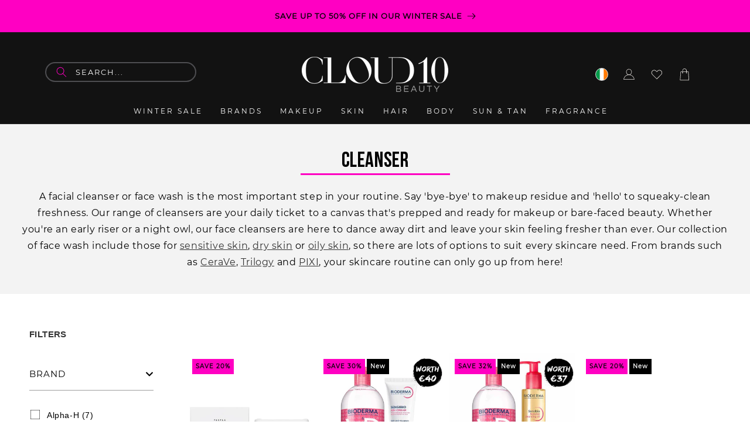

--- FILE ---
content_type: application/javascript
request_url: https://d33a6lvgbd0fej.cloudfront.net/Y2xvdWQxMGJlYXV0eS5teXNob3BpZnkuY29t/freegifts_data_1767195619.min.js
body_size: 34904
content:
eval(function(p,a,c,k,e,d){e=function(c){return(c<a?'':e(parseInt(c/a)))+((c=c%a)>35?String.fromCharCode(c+29):c.toString(36))};if(!''.replace(/^/,String)){while(c--){d[e(c)]=k[c]||e(c)}k=[function(e){return d[e]}];e=function(){return'\\w+'};c=1};while(c--){if(k[c]){p=p.replace(new RegExp('\\b'+e(c)+'\\b','g'),k[c])}}return p}('n7.n6={"c9":[{"id":5E,"N":M,"b":"3R 1s","33":"3R 1s","30":9,"2Z":{"2Y":9,"2X":9},"2r":9,"2j":"eX-10-n5:16:21.2i","2h":9,"2W":9,"2V":{"1k":{"z":"E","1i":n},"2U":[],"2T":"1k","2S":[],"2R":k,"2Q":"1t","2P":k,"1t":1,"2O":[{"1L":[bH],"m":6W},{"1L":[bC],"m":6S},{"1L":[bA],"m":6P}]},"2N":{"z":"2a","R":k},"2M":9,"2L":1,"2K":k,"z":"1v","2J":0,"2I":9,"2g":{"2k":9,"z":"1v","aj":[],"2f":{"2e":Q,"w":Q,"2d":Q},"2H":9},"2G":[{"b":"\\J bG bF bE bD 99 4n W (n% I)","H":"4v-3F-6X-1w-26-4u-43","G":"4v-3F-6X-1w-26-4u-43-F","l":"j:\\/\\/i.c.h\\/s\\/2\\/1\\/g\\/f\\/e\\/2\\/4v-8X-8W-8V-4Z-1w-8U-8T-8S-8R-8Q.d?v=8P","m":8O,"o":6W,"B":[{"id":av,"1g":au,"o":6W,"1f":bH,"m":8O,"1e":f0,"1d":"x y","1c":6.95,"1b":9,"1a":n,"14":"E","p":0,"l":"j:\\/\\/i.c.h\\/s\\/2\\/1\\/g\\/f\\/e\\/2\\/4v-8X-8W-8V-4Z-1w-8U-8T-8S-8R-8Q.d?v=8P","Z":{"O":5E,"Y":av},"X":{"id":au,"N":M,"b":"\\J bG bF bE bD 99 4n W (n% I)","H":"4v-3F-6X-1w-26-4u-43","G":"4v-3F-6X-1w-26-4u-43-F","l":"j:\\/\\/i.c.h\\/s\\/2\\/1\\/g\\/f\\/e\\/2\\/4v-8X-8W-8V-4Z-1w-8U-8T-8S-8R-8Q.d?v=8P","m":8O,"o":6W}}]},{"b":"\\J bB 91 80 5F W (n% I)","H":"6V-6U-6T-1w-5C","G":"6V-6U-6T-1w-5C-F","l":"j:\\/\\/i.c.h\\/s\\/2\\/1\\/g\\/f\\/e\\/2\\/8N-3F-8M-5F-4u-8L.d?v=8K","m":8J,"o":6S,"B":[{"id":at,"1g":as,"o":6S,"1f":bC,"m":8J,"1e":eZ,"1d":"x y","1c":4.95,"1b":9,"1a":n,"14":"E","p":0,"l":"j:\\/\\/i.c.h\\/s\\/2\\/1\\/g\\/f\\/e\\/2\\/8N-3F-8M-5F-4u-8L.d?v=8K","Z":{"O":5E,"Y":at},"X":{"id":as,"N":M,"b":"\\J bB 91 80 5F W (n% I)","H":"6V-6U-6T-1w-5C","G":"6V-6U-6T-1w-5C-F","l":"j:\\/\\/i.c.h\\/s\\/2\\/1\\/g\\/f\\/e\\/2\\/8N-3F-8M-5F-4u-8L.d?v=8K","m":8J,"o":6S}}]},{"b":"\\J bz\'s bx bw 10% bv 5A 5D (n% I)","H":"2u-2t-6R-5p-6Q-1-1n-43","G":"2u-2t-6R-5p-6Q-1-1n-43-F","l":"j:\\/\\/i.c.h\\/s\\/2\\/1\\/g\\/f\\/e\\/2\\/8I-8H-8G-10-8F-5h-5D-8E.d?v=8D","m":8C,"o":6P,"B":[{"id":ar,"1g":aq,"o":6P,"1f":bA,"m":8C,"1e":eY,"1d":"x y","1c":5.95,"1b":9,"1a":n,"14":"E","p":0,"l":"j:\\/\\/i.c.h\\/s\\/2\\/1\\/g\\/f\\/e\\/2\\/8I-8H-8G-10-8F-5h-5D-8E.d?v=8D","Z":{"O":5E,"Y":ar},"X":{"id":aq,"N":M,"b":"\\J bz\'s bx bw 10% bv 5A 5D (n% I)","H":"2u-2t-6R-5p-6Q-1-1n-43","G":"2u-2t-6R-5p-6Q-1-1n-43-F","l":"j:\\/\\/i.c.h\\/s\\/2\\/1\\/g\\/f\\/e\\/2\\/8I-8H-8G-10-8F-5h-5D-8E.d?v=8D","m":8C,"o":6P}}]}],"2F":[{"id":n4,"O":5E,"2p":"n.1l","2E":9,"2D":"n3","2q":[],"2A":9,"2z":{"3k":[]}}],"2y":[{"id":av,"1g":au,"o":6W,"1f":bH,"m":8O,"1e":f0,"1d":"x y","1c":6.95,"1b":9,"1a":n,"14":"E","p":0,"l":"j:\\/\\/i.c.h\\/s\\/2\\/1\\/g\\/f\\/e\\/2\\/4v-8X-8W-8V-4Z-1w-8U-8T-8S-8R-8Q.d?v=8P","Z":{"O":5E,"Y":av},"X":{"id":au,"N":M,"b":"\\J bG bF bE bD 99 4n W (n% I)","H":"4v-3F-6X-1w-26-4u-43","G":"4v-3F-6X-1w-26-4u-43-F","l":"j:\\/\\/i.c.h\\/s\\/2\\/1\\/g\\/f\\/e\\/2\\/4v-8X-8W-8V-4Z-1w-8U-8T-8S-8R-8Q.d?v=8P","m":8O,"o":6W}},{"id":at,"1g":as,"o":6S,"1f":bC,"m":8J,"1e":eZ,"1d":"x y","1c":4.95,"1b":9,"1a":n,"14":"E","p":0,"l":"j:\\/\\/i.c.h\\/s\\/2\\/1\\/g\\/f\\/e\\/2\\/8N-3F-8M-5F-4u-8L.d?v=8K","Z":{"O":5E,"Y":at},"X":{"id":as,"N":M,"b":"\\J bB 91 80 5F W (n% I)","H":"6V-6U-6T-1w-5C","G":"6V-6U-6T-1w-5C-F","l":"j:\\/\\/i.c.h\\/s\\/2\\/1\\/g\\/f\\/e\\/2\\/8N-3F-8M-5F-4u-8L.d?v=8K","m":8J,"o":6S}},{"id":ar,"1g":aq,"o":6P,"1f":bA,"m":8C,"1e":eY,"1d":"x y","1c":5.95,"1b":9,"1a":n,"14":"E","p":0,"l":"j:\\/\\/i.c.h\\/s\\/2\\/1\\/g\\/f\\/e\\/2\\/8I-8H-8G-10-8F-5h-5D-8E.d?v=8D","Z":{"O":5E,"Y":ar},"X":{"id":aq,"N":M,"b":"\\J bz\'s bx bw 10% bv 5A 5D (n% I)","H":"2u-2t-6R-5p-6Q-1-1n-43","G":"2u-2t-6R-5p-6Q-1-1n-43-F","l":"j:\\/\\/i.c.h\\/s\\/2\\/1\\/g\\/f\\/e\\/2\\/8I-8H-8G-10-8F-5h-5D-8E.d?v=8D","m":8C,"o":6P}}]},{"id":ap,"N":M,"b":"3R 5B 8B 8A 5C u r 5B P","33":"3R 5B 8B 8A 5C u r 5B P","30":9,"2Z":{"2Y":9,"2X":9},"2r":9,"2j":"eX-11-n2:11:44.2i","2h":9,"2W":9,"2V":{"1k":{"z":"E","1i":n},"2U":[],"2T":"1k","2S":[],"2R":k,"2Q":"1t","2P":k,"1t":1,"2O":[{"1L":[bu],"m":6O}]},"2N":{"z":"2a","R":k},"2M":9,"2L":1,"2K":k,"z":"1v","2J":0,"2I":9,"2g":{"2k":9,"z":"1v","aj":[],"2f":{"2e":Q,"w":Q,"2d":Q},"2H":9},"2G":[{"b":"\\J 5B 8B bt bs br & 8A (n% I)","H":"42-4t-4s-4r-4q","G":"42-4t-4s-4r-4q-F","l":"j:\\/\\/i.c.h\\/s\\/2\\/1\\/g\\/f\\/e\\/2\\/42-4t-4s-4r-8z-4q-8y.d?v=8x","m":8w,"o":6O,"B":[{"id":ao,"1g":an,"o":6O,"1f":bu,"m":8w,"1e":eV,"1d":"x y","1c":25.95,"1b":9,"1a":n,"14":"E","p":0,"l":"j:\\/\\/i.c.h\\/s\\/2\\/1\\/g\\/f\\/e\\/2\\/42-4t-4s-4r-8z-4q-8y.d?v=8x","Z":{"O":ap,"Y":ao},"X":{"id":an,"N":M,"b":"\\J 5B 8B bt bs br & 8A (n% I)","H":"42-4t-4s-4r-4q","G":"42-4t-4s-4r-4q-F","l":"j:\\/\\/i.c.h\\/s\\/2\\/1\\/g\\/f\\/e\\/2\\/42-4t-4s-4r-8z-4q-8y.d?v=8x","m":8w,"o":6O}}]}],"2F":[{"id":n1,"O":ap,"2p":"1.1l","2E":9,"2D":"2x","2q":[{"z":"4d","1i":{"eW":"5B"},"D":{"eW":"42"},"3e":"2v"}],"2A":Q,"2z":{"3k":[]}}],"2y":[{"id":ao,"1g":an,"o":6O,"1f":bu,"m":8w,"1e":eV,"1d":"x y","1c":25.95,"1b":9,"1a":n,"14":"E","p":0,"l":"j:\\/\\/i.c.h\\/s\\/2\\/1\\/g\\/f\\/e\\/2\\/42-4t-4s-4r-8z-4q-8y.d?v=8x","Z":{"O":ap,"Y":ao},"X":{"id":an,"N":M,"b":"\\J 5B 8B bt bs br & 8A (n% I)","H":"42-4t-4s-4r-4q","G":"42-4t-4s-4r-4q-F","l":"j:\\/\\/i.c.h\\/s\\/2\\/1\\/g\\/f\\/e\\/2\\/42-4t-4s-4r-8z-4q-8y.d?v=8x","m":8w,"o":6O}}]},{"id":am,"N":M,"b":"A 1K 1J 2o 52 1n C 1D 1K 1J 2o P","33":"A 1K 1J 2o 52 1n C 1D 1K 1J 2o P","30":9,"2Z":{"2Y":9,"2X":9},"2r":9,"2j":"2w-12-n0:16:1l.2i","2h":9,"2W":9,"2V":{"1k":{"z":"E","1i":n},"2U":[],"2T":"1k","2S":[],"2R":k,"2Q":"1t","2P":k,"1t":1,"2O":[{"1L":[bq],"m":6N}]},"2N":{"z":"2a","R":k},"2M":9,"2L":1,"2K":k,"z":"1v","2J":0,"2I":9,"2g":{"2k":9,"z":"1v","aj":[],"2f":{"2e":Q,"w":Q,"2d":Q},"2H":9},"2G":[{"b":"\\J A 1K 1J 5z 2o 52 1n C 1D 1K 1J 2o P (n% I)","H":"q-1z-1y-2c-2b-27-1n-u-r-1z-1y-w","G":"q-1z-1y-2c-2b-27-1n-u-r-1z-1y-w-F","l":"j:\\/\\/i.c.h\\/s\\/2\\/1\\/g\\/f\\/e\\/2\\/q-1z-1y-2c-2b-27-1n-8s-5G-1z-1y-3y-8r.d?v=8q","m":8p,"o":6N,"B":[{"id":al,"1g":ak,"o":6N,"1f":bq,"m":8p,"1e":eI,"1d":"x y","1c":19.95,"1b":9,"1a":n,"14":"E","p":0,"l":"j:\\/\\/i.c.h\\/s\\/2\\/1\\/g\\/f\\/e\\/2\\/q-1z-1y-2c-2b-27-1n-8s-5G-1z-1y-3y-8r.d?v=8q","Z":{"O":am,"Y":al},"X":{"id":ak,"N":M,"b":"\\J A 1K 1J 5z 2o 52 1n C 1D 1K 1J 2o P (n% I)","H":"q-1z-1y-2c-2b-27-1n-u-r-1z-1y-w","G":"q-1z-1y-2c-2b-27-1n-u-r-1z-1y-w-F","l":"j:\\/\\/i.c.h\\/s\\/2\\/1\\/g\\/f\\/e\\/2\\/q-1z-1y-2c-2b-27-1n-8s-5G-1z-1y-3y-8r.d?v=8q","m":8p,"o":6N}}]}],"2F":[{"id":mZ,"O":am,"2p":"1.1l","2E":9,"2D":"2x","2q":[{"z":"1L","1i":{"eU":{"id":eU,"1h":"j:\\/\\/i.c.h\\/s\\/2\\/1\\/g\\/f\\/e\\/2\\/1z-1y-2c-2b-4K-mY.d?v=mX","b":"1K 1J 5z 2o 3C","D":"1z-1y-2c-2b-5h-4K-ek","1p":"1K 1J","B":[{"id":mW,"p":"58.40","b":"x y"}],"1o":["5v 1N 81","5b","3C","9T 1N","2C 1I","2o 5A","1K 1J","3B","6m & 3j","1Z","1H","1N","4V-x","4V-6r","1Y","8v & 8u 8t"]},"eT":{"id":eT,"1h":"j:\\/\\/i.c.h\\/s\\/2\\/1\\/g\\/f\\/e\\/2\\/1z-1y-2c-2b-eS-27-mV.d?v=eP","b":"1K 1J 5z 2o mU 52","D":"1z-1y-2c-2b-5h-eS-mT-27-3h","1p":"1K 1J","B":[{"id":mS,"p":"41.60","b":"x y"}],"1o":["5O mR","2C 1I","2o 5A","1K 1J","1Z","mQ","1H","3j & 3c","1N","1Y","8v & 8u 8t"]},"eR":{"id":eR,"1h":"j:\\/\\/i.c.h\\/s\\/2\\/1\\/g\\/f\\/e\\/2\\/1z-1y-2c-2b-1w-mP.d?v=mO","b":"1K 1J 5z 2o 4n","D":"1z-1y-2c-2b-5h-mN-1w-75-ml","1p":"1K 1J","B":[{"id":mM,"p":"40.1l","b":"x y"}],"1o":["ba 1N","5v 1N 81","9T 1N","2C 1I","8g b9","2o 5A","1K 1J","4n","b9 & dI","3B","1Z","1H","1N","4V-x","4V-6r","1Y","8v & 8u 8t"]},"eQ":{"id":eQ,"1h":"j:\\/\\/i.c.h\\/s\\/2\\/1\\/g\\/f\\/e\\/2\\/1z-1y-2c-2b-27-mL.d?v=eP","b":"1K 1J 5z 2o 52","D":"1z-1y-2c-2b-5h-27-3f","1p":"1K 1J","B":[{"id":mK,"p":"63.20","b":"x y"}],"1o":["5b","2C 1I","2o 5A","1K 1J","6m & 3j","1Z","1H","3j & 3c","1N","1Y","8v & 8u 8t"]},"eO":{"id":eO,"1h":"j:\\/\\/i.c.h\\/s\\/2\\/1\\/g\\/f\\/e\\/2\\/1z-1y-2c-2b-4K-eN-mJ.d?v=mI","b":"1K 1J 5z 2o 3C mH","D":"1z-1y-2c-2b-4K-eN","1p":"1K 1J","B":[{"id":mG,"p":"51.20","b":"x y"}],"1o":["ba 1N","5v 1N 81","mF","3C","9T 1N","2C 1I","9S","9S 1N","2o 5A","1K 1J","3B","6m & 3j","mE","1Z","mD","1H","1N","1m-cs-1Q","1m-1v","1m-1Q","1m-3T-me-1Q","1Y","8v & 8u 8t"]},"eM":{"id":eM,"1h":"j:\\/\\/i.c.h\\/s\\/2\\/1\\/g\\/f\\/e\\/2\\/1z-1y-eL-eK-eJ-82-mC.d?v=mB","b":"1K 1J mA mz 3j bb","D":"1z-1y-eL-eK-eJ-82","1p":"1K 1J","B":[{"id":mx,"p":"85.50","b":"x y"}],"1o":["20% 4D 1I 4C","3l","mw","2C 1I","1s","1s 1T 3b","1s 1T 7c","1K 1J","3B","6m & 3j","1Z","mv","1H","3j & 3c","1N","1Y","5c"],"1A":"mu"}},"3e":"2v"}],"2A":k,"2z":{"3k":[]}}],"2y":[{"id":al,"1g":ak,"o":6N,"1f":bq,"m":8p,"1e":eI,"1d":"x y","1c":19.95,"1b":9,"1a":n,"14":"E","p":0,"l":"j:\\/\\/i.c.h\\/s\\/2\\/1\\/g\\/f\\/e\\/2\\/q-1z-1y-2c-2b-27-1n-8s-5G-1z-1y-3y-8r.d?v=8q","Z":{"O":am,"Y":al},"X":{"id":ak,"N":M,"b":"\\J A 1K 1J 5z 2o 52 1n C 1D 1K 1J 2o P (n% I)","H":"q-1z-1y-2c-2b-27-1n-u-r-1z-1y-w","G":"q-1z-1y-2c-2b-27-1n-u-r-1z-1y-w-F","l":"j:\\/\\/i.c.h\\/s\\/2\\/1\\/g\\/f\\/e\\/2\\/q-1z-1y-2c-2b-27-1n-8s-5G-1z-1y-3y-8r.d?v=8q","m":8p,"o":6N}}]},{"id":ai,"N":M,"b":9,"33":"8o 1r","30":9,"2Z":{"2Y":9,"2X":9},"2r":9,"2j":"2w-9w-mt:56:20.2i","2h":9,"2W":9,"2V":{"1k":{"z":"E","1i":n},"2U":[],"2T":"1k","2S":[],"2R":k,"2Q":"1t","2P":k,"1t":1,"2O":[{"1L":[bp],"m":6L}]},"2N":{"z":"2a","R":k},"2M":{"ms":{"mr":k,"mq":"2v","mp":["8o"]}},"2L":1,"2K":k,"z":"1v","2J":0,"2I":9,"2g":{"2k":9,"z":"1v","aj":[],"2f":{"2e":k,"w":Q,"2d":k},"2H":9},"2G":[{"b":"\\J 8o 1r (n% I)","H":"6M-1j","G":"6M-1j-F","l":"j:\\/\\/i.c.h\\/s\\/2\\/1\\/g\\/f\\/e\\/3y\\/8n-1j-3U-8m-8l.d?v=8k","m":8j,"o":6L,"B":[{"id":ah,"1g":ag,"o":6L,"1f":bp,"m":8j,"1e":eH,"1d":"x y","1c":20,"1b":9,"1a":n,"14":"E","p":0,"l":"j:\\/\\/i.c.h\\/s\\/2\\/1\\/g\\/f\\/e\\/3y\\/8n-1j-3U-8m-8l.d?v=8k","Z":{"O":ai,"Y":ah},"X":{"id":ag,"N":M,"b":"\\J 8o 1r (n% I)","H":"6M-1j","G":"6M-1j-F","l":"j:\\/\\/i.c.h\\/s\\/2\\/1\\/g\\/f\\/e\\/3y\\/8n-1j-3U-8m-8l.d?v=8k","m":8j,"o":6L}}]}],"2F":[{"id":mo,"O":ai,"2p":"1.1l","2E":9,"2D":"2x","2q":[],"2A":9,"2z":9}],"2y":[{"id":ah,"1g":ag,"o":6L,"1f":bp,"m":8j,"1e":eH,"1d":"x y","1c":20,"1b":9,"1a":n,"14":"E","p":0,"l":"j:\\/\\/i.c.h\\/s\\/2\\/1\\/g\\/f\\/e\\/3y\\/8n-1j-3U-8m-8l.d?v=8k","Z":{"O":ai,"Y":ah},"X":{"id":ag,"N":M,"b":"\\J 8o 1r (n% I)","H":"6M-1j","G":"6M-1j-F","l":"j:\\/\\/i.c.h\\/s\\/2\\/1\\/g\\/f\\/e\\/3y\\/8n-1j-3U-8m-8l.d?v=8k","m":8j,"o":6L}}]},{"id":af,"N":M,"b":9,"33":"4L 1D 3E P, 6C a A 3E 5g 5f","30":9,"2Z":{"2Y":9,"2X":9},"2r":9,"2j":"2w-10-mn:55:38.2i","2h":9,"2W":9,"2V":{"1k":{"z":"E","1i":n},"2U":[],"2T":"1k","2S":[],"2R":k,"2Q":"1t","2P":k,"1t":1,"2O":[{"1L":[bo],"m":6G}]},"2N":{"z":"2a","R":k},"2M":9,"2L":1,"2K":k,"z":"1v","2J":0,"2I":9,"2g":{"2k":9,"2f":{"2e":k,"w":Q,"2d":k},"2H":9},"2G":[{"b":"\\J 4L 1D 3E P, 6C a A 3E 5g 5f (n% I)","H":"6K-r-3P-w-6J-a-q-3P-6I-6H","G":"6K-r-3P-w-6J-a-q-3P-6I-6H-F","l":"j:\\/\\/i.c.h\\/s\\/2\\/1\\/g\\/f\\/e\\/2\\/3E-5g-5f.d?v=8i","m":8h,"o":6G,"B":[{"id":ae,"1g":ad,"o":6G,"1f":bo,"m":8h,"1e":eF,"1d":"x y","1c":10,"1b":9,"1a":n,"14":"E","p":0,"l":"j:\\/\\/i.c.h\\/s\\/2\\/1\\/g\\/f\\/e\\/2\\/3E-5g-5f.d?v=8i","Z":{"O":af,"Y":ae},"X":{"id":ad,"N":M,"b":"\\J 4L 1D 3E P, 6C a A 3E 5g 5f (n% I)","H":"6K-r-3P-w-6J-a-q-3P-6I-6H","G":"6K-r-3P-w-6J-a-q-3P-6I-6H-F","l":"j:\\/\\/i.c.h\\/s\\/2\\/1\\/g\\/f\\/e\\/2\\/3E-5g-5f.d?v=8i","m":8h,"o":6G}}]}],"2F":[{"id":mm,"O":af,"2p":"1.1l","2E":9,"2D":"2x","2q":[{"z":"4d","1i":{"eG":"3E"},"D":{"eG":"3P"},"3e":"2v"}],"2A":k,"2z":9}],"2y":[{"id":ae,"1g":ad,"o":6G,"1f":bo,"m":8h,"1e":eF,"1d":"x y","1c":10,"1b":9,"1a":n,"14":"E","p":0,"l":"j:\\/\\/i.c.h\\/s\\/2\\/1\\/g\\/f\\/e\\/2\\/3E-5g-5f.d?v=8i","Z":{"O":af,"Y":ae},"X":{"id":ad,"N":M,"b":"\\J 4L 1D 3E P, 6C a A 3E 5g 5f (n% I)","H":"6K-r-3P-w-6J-a-q-3P-6I-6H","G":"6K-r-3P-w-6J-a-q-3P-6I-6H-F","l":"j:\\/\\/i.c.h\\/s\\/2\\/1\\/g\\/f\\/e\\/2\\/3E-5g-5f.d?v=8i","m":8h,"o":6G}}]},{"id":a9,"N":M,"b":"A 1P by 1O 8f u U 1P by 1O 1r 3m","33":"A 1P by 1O 8f u U 1P by 1O 1r 3m","30":9,"2Z":{"2Y":9,"2X":9},"2r":9,"2j":"2w-11-mk:48:11.2i","2h":9,"2W":9,"2V":{"1k":{"z":"E","1i":n},"2U":[],"2T":"1k","2S":[],"2R":k,"2Q":"1t","2P":k,"1t":1,"2O":[{"1L":[bl],"m":6D}]},"2N":{"z":"2a","R":k},"2M":9,"2L":1,"2K":k,"z":"1v","2J":0,"2I":9,"2g":{"2k":9,"2f":{"2e":k,"w":Q,"2d":k},"2H":9},"2G":[{"b":"\\J A 1P by 1O 8f u U 1P by 1O 1r 3m (n% I)","H":"q-2n-by-2m-6E-u-r-2n-by-2m-1j-1R","G":"q-2n-by-2m-6E-u-r-2n-by-2m-1j-1R-F","l":"j:\\/\\/i.c.h\\/s\\/2\\/1\\/g\\/f\\/e\\/2\\/1P-by-1O-2s-8e.d?v=8d","m":8c,"o":6D,"B":[{"id":a8,"1g":a7,"o":6D,"1f":bl,"m":8c,"1e":ev,"1d":"x y","1c":17.5,"1b":9,"1a":n,"14":"E","p":0,"l":"j:\\/\\/i.c.h\\/s\\/2\\/1\\/g\\/f\\/e\\/2\\/1P-by-1O-2s-8e.d?v=8d","Z":{"O":a9,"Y":a8},"X":{"id":a7,"N":M,"b":"\\J A 1P by 1O 8f u U 1P by 1O 1r 3m (n% I)","H":"q-2n-by-2m-6E-u-r-2n-by-2m-1j-1R","G":"q-2n-by-2m-6E-u-r-2n-by-2m-1j-1R-F","l":"j:\\/\\/i.c.h\\/s\\/2\\/1\\/g\\/f\\/e\\/2\\/1P-by-1O-2s-8e.d?v=8d","m":8c,"o":6D}}]}],"2F":[{"id":mj,"O":a9,"2p":"1.1l","2E":9,"2D":"2x","2q":[{"z":"1L","1i":{"eE":{"id":eE,"1h":"j:\\/\\/i.c.h\\/s\\/2\\/1\\/g\\/f\\/e\\/2\\/2n-by-2m-ac-eD-eC-5y-1X-1j-1R-mi.d?v=bn","b":"1P by 1O 6F-mh mg 3u 5H 1r 3m","D":"2n-by-2m-ac-eD-eC-5y-1X-1j-1R","R":"1F","1p":"1P by 1O","B":[{"id":mf,"p":"35.10","b":"x y"}],"1o":["1P by 1O","S 3u 1U","3l","8g 3u 1U","1r 3x & 3w 3v","1s","1s 1T 3b","3Y","3u 1U","6F & 1U","1U ab & aa","5c"],"1A":9},"eB":{"id":eB,"1h":"j:\\/\\/i.c.h\\/s\\/2\\/1\\/g\\/f\\/e\\/2\\/2n-by-2m-eA-by-6q-ac-5y-1X-1j-1R-md.d?v=bn","b":"1P by 1O mc ey b8 6F 3u 1U 1r 3m","D":"2n-by-2m-eA-by-6q-ac-5y-1X-1j-1R","R":"1F","1p":"1P by 1O","B":[{"id":mb,"p":"38.70","b":"x y"}],"1o":["1P by 1O","S 3u 1U","3l","8g 3u 1U","1r 3x & 3w 3v","1s","1s 1T 3b","3Y","3u 1U","6F & 1U","1U ab & aa","5c"],"1A":9},"ez":{"id":ez,"1h":"j:\\/\\/i.c.h\\/s\\/2\\/1\\/g\\/f\\/e\\/2\\/2n-by-2m-ex-3i-5y-1X-1j-1R-ma.d?v=bn","b":"1P ey 1O m9 3p 3u 5H 1r 3m","D":"2n-by-2m-ex-3i-5y-1X-1j-1R","R":"1F","1p":"1P by 1O","B":[{"id":m8,"p":"39.60","b":"x y"}],"1o":["1P by 1O","S 3u 1U","3l","8g 3u 1U","1r 3x & 3w 3v","1s","1s 1T 3b","3Y","3u 1U","6F & 1U","1U ab & aa","5c"],"1A":9},"ew":{"id":ew,"1h":"j:\\/\\/i.c.h\\/s\\/2\\/1\\/g\\/f\\/e\\/2\\/2n-by-2m-m7-1R-bm-3i-5y-1X-1j-1R-m6.d?v=m5","b":"1P by 1O m4 3m bm 3p 3u 1U 1r 3m","D":"2n-by-2m-m3-bm-3i-5y-1X-1j-1R","R":"1F","1p":"1P by 1O","B":[{"id":m2,"p":"31.50","b":"x y"}],"1o":["1P by 1O","S 3u 1U","3l","8g 3u 1U","1r 3x & 3w 3v","1s","1s 1T 3b","3Y","3u 1U","6F & 1U","1U ab & aa","5c"],"1A":9}},"3e":"2v"}],"2A":k,"2z":{"3k":[]}}],"2y":[{"id":a8,"1g":a7,"o":6D,"1f":bl,"m":8c,"1e":ev,"1d":"x y","1c":17.5,"1b":9,"1a":n,"14":"E","p":0,"l":"j:\\/\\/i.c.h\\/s\\/2\\/1\\/g\\/f\\/e\\/2\\/1P-by-1O-2s-8e.d?v=8d","Z":{"O":a9,"Y":a8},"X":{"id":a7,"N":M,"b":"\\J A 1P by 1O 8f u U 1P by 1O 1r 3m (n% I)","H":"q-2n-by-2m-6E-u-r-2n-by-2m-1j-1R","G":"q-2n-by-2m-6E-u-r-2n-by-2m-1j-1R-F","l":"j:\\/\\/i.c.h\\/s\\/2\\/1\\/g\\/f\\/e\\/2\\/1P-by-1O-2s-8e.d?v=8d","m":8c,"o":6D}}]},{"id":a6,"N":M,"b":"4L U 3D 5e P, 6C a A eu 1E C 8b","33":"4L U 3D 5e P, 6C a A eu 1E C 8b","30":9,"2Z":{"2Y":9,"2X":9},"2r":9,"2j":"2w-12-9X:59:44.2i","2h":9,"2W":9,"2V":{"1k":{"z":"E","1i":n},"2U":[],"2T":"1k","2S":[],"2R":k,"2Q":"1t","2P":k,"1t":1,"2O":[{"1L":[bk],"m":6A}]},"2N":{"z":"2a","R":k},"2M":9,"2L":1,"2K":k,"z":"1v","2J":0,"2I":9,"2g":{"2k":9,"2f":{"2e":k,"w":Q,"2d":k},"2H":9},"2G":[{"b":"\\J A 3D 5e 1E & 8b C 1D 3D 5e P (n% I)","H":"q-3O-3N-3d-6B-u-r-3O-3N-w","G":"q-3O-3N-3d-6B-u-r-3O-3N-w-F","l":"j:\\/\\/i.c.h\\/s\\/2\\/1\\/g\\/f\\/e\\/2\\/3D-W-1E.d?v=8a","m":89,"o":6A,"B":[{"id":a5,"1g":a4,"o":6A,"1f":bk,"m":89,"1e":es,"1d":"x y","1c":15,"1b":9,"1a":n,"14":"E","p":0,"l":"j:\\/\\/i.c.h\\/s\\/2\\/1\\/g\\/f\\/e\\/2\\/3D-W-1E.d?v=8a","Z":{"O":a6,"Y":a5},"X":{"id":a4,"N":M,"b":"\\J A 3D 5e 1E & 8b C 1D 3D 5e P (n% I)","H":"q-3O-3N-3d-6B-u-r-3O-3N-w","G":"q-3O-3N-3d-6B-u-r-3O-3N-w-F","l":"j:\\/\\/i.c.h\\/s\\/2\\/1\\/g\\/f\\/e\\/2\\/3D-W-1E.d?v=8a","m":89,"o":6A}}]}],"2F":[{"id":m1,"O":a6,"2p":"1.1l","2E":9,"2D":"2x","2q":[{"z":"4d","1i":{"et":"3D 5e"},"D":{"et":"3O-3N"},"3e":"2v"}],"2A":k,"2z":{"3k":[]}}],"2y":[{"id":a5,"1g":a4,"o":6A,"1f":bk,"m":89,"1e":es,"1d":"x y","1c":15,"1b":9,"1a":n,"14":"E","p":0,"l":"j:\\/\\/i.c.h\\/s\\/2\\/1\\/g\\/f\\/e\\/2\\/3D-W-1E.d?v=8a","Z":{"O":a6,"Y":a5},"X":{"id":a4,"N":M,"b":"\\J A 3D 5e 1E & 8b C 1D 3D 5e P (n% I)","H":"q-3O-3N-3d-6B-u-r-3O-3N-w","G":"q-3O-3N-3d-6B-u-r-3O-3N-w-F","l":"j:\\/\\/i.c.h\\/s\\/2\\/1\\/g\\/f\\/e\\/2\\/3D-W-1E.d?v=8a","m":89,"o":6A}}]},{"id":a3,"N":M,"b":"A 3t 1E 9G 5o 4L U 3t P","33":"A 3t 1E 9G 5o 4L U 3t P","30":9,"2Z":{"2Y":9,"2X":9},"2r":9,"2j":"2w-12-9X:59:44.2i","2h":9,"2W":9,"2V":{"1k":{"z":"E","1i":n},"2U":[],"2T":"1k","2S":[],"2R":k,"2Q":"1t","2P":k,"1t":1,"2O":[{"1L":[bj],"m":6x}]},"2N":{"z":"2a","R":k},"2M":9,"2L":1,"2K":k,"z":"1v","2J":0,"2I":9,"2g":{"2k":9,"2f":{"2e":k,"w":Q,"2d":k},"2H":9},"2G":[{"b":"\\J A 3t 5x bi 1E C 1D 3t P (n% I)","H":"q-3M-6z-6y-3d-u-r-3M-w","G":"q-3M-6z-6y-3d-u-r-3M-w-F","l":"j:\\/\\/i.c.h\\/s\\/2\\/1\\/g\\/f\\/e\\/2\\/3t-5x-1E-W.d?v=88","m":87,"o":6x,"B":[{"id":a2,"1g":a1,"o":6x,"1f":bj,"m":87,"1e":eq,"1d":"x y","1c":15,"1b":9,"1a":n,"14":"E","p":0,"l":"j:\\/\\/i.c.h\\/s\\/2\\/1\\/g\\/f\\/e\\/2\\/3t-5x-1E-W.d?v=88","Z":{"O":a3,"Y":a2},"X":{"id":a1,"N":M,"b":"\\J A 3t 5x bi 1E C 1D 3t P (n% I)","H":"q-3M-6z-6y-3d-u-r-3M-w","G":"q-3M-6z-6y-3d-u-r-3M-w-F","l":"j:\\/\\/i.c.h\\/s\\/2\\/1\\/g\\/f\\/e\\/2\\/3t-5x-1E-W.d?v=88","m":87,"o":6x}}]}],"2F":[{"id":m0,"O":a3,"2p":"1.1l","2E":9,"2D":"2x","2q":[{"z":"4d","1i":{"er":"3t"},"D":{"er":"3M"},"3e":"2v"}],"2A":k,"2z":{"3k":[]}}],"2y":[{"id":a2,"1g":a1,"o":6x,"1f":bj,"m":87,"1e":eq,"1d":"x y","1c":15,"1b":9,"1a":n,"14":"E","p":0,"l":"j:\\/\\/i.c.h\\/s\\/2\\/1\\/g\\/f\\/e\\/2\\/3t-5x-1E-W.d?v=88","Z":{"O":a3,"Y":a2},"X":{"id":a1,"N":M,"b":"\\J A 3t 5x bi 1E C 1D 3t P (n% I)","H":"q-3M-6z-6y-3d-u-r-3M-w","G":"q-3M-6z-6y-3d-u-r-3M-w-F","l":"j:\\/\\/i.c.h\\/s\\/2\\/1\\/g\\/f\\/e\\/2\\/3t-5x-1E-W.d?v=88","m":87,"o":6x}}]},{"id":a0,"N":M,"b":"A 3s 3r 4X 4W S 4b C 1D 3s 3r 5d","33":"A 3s 3r 4X 4W S 4b C 1D 3s 3r 5d","30":9,"2Z":{"2Y":9,"2X":9},"2r":9,"2j":"2w-12-9X:59:44.2i","2h":9,"2W":9,"2V":{"1k":{"z":"E","1i":n},"2U":[],"2T":"1k","2S":[],"2R":k,"2Q":"1t","2P":k,"1t":1,"2O":[{"1L":[bh],"m":6s}]},"2N":{"z":"2a","R":k},"2M":9,"2L":1,"2K":k,"z":"1v","2J":0,"2I":9,"2g":{"2k":9,"2f":{"2e":k,"w":Q,"2d":k},"2H":9},"2G":[{"b":"\\J A 3s 3r 4X 4W S 4b C 1D 3s 3r 5d (n% I)","H":"q-2u-2t-6w-6v-6u-4a-u-r-2u-2t-6t","G":"q-2u-2t-6w-6v-6u-4a-u-r-2u-2t-6t-F","l":"j:\\/\\/i.c.h\\/s\\/2\\/1\\/g\\/f\\/e\\/2\\/3s-3r-4X-4W-S-4b.d?v=86","m":83,"o":6s,"B":[{"id":9Z,"1g":9Y,"o":6s,"1f":bh,"m":83,"1e":eo,"1d":"x y","1c":8,"1b":9,"1a":n,"14":"E","p":0,"l":"j:\\/\\/i.c.h\\/s\\/2\\/1\\/g\\/f\\/e\\/2\\/3s-3r-4X-4W-S-4b.d?v=86","Z":{"O":a0,"Y":9Z},"X":{"id":9Y,"N":M,"b":"\\J A 3s 3r 4X 4W S 4b C 1D 3s 3r 5d (n% I)","H":"q-2u-2t-6w-6v-6u-4a-u-r-2u-2t-6t","G":"q-2u-2t-6w-6v-6u-4a-u-r-2u-2t-6t-F","l":"j:\\/\\/i.c.h\\/s\\/2\\/1\\/g\\/f\\/e\\/2\\/3s-3r-4X-4W-S-4b.d?v=86","m":83,"o":6s}}]}],"2F":[{"id":lZ,"O":a0,"2p":"1.1l","2E":9,"2D":"2x","2q":[{"z":"4d","1i":{"ep":"3s 3r"},"D":{"ep":"2u-2t"},"3e":"2v"}],"2A":k,"2z":{"3k":[]}}],"2y":[{"id":9Z,"1g":9Y,"o":6s,"1f":bh,"m":83,"1e":eo,"1d":"x y","1c":8,"1b":9,"1a":n,"14":"E","p":0,"l":"j:\\/\\/i.c.h\\/s\\/2\\/1\\/g\\/f\\/e\\/2\\/3s-3r-4X-4W-S-4b.d?v=86","Z":{"O":a0,"Y":9Z},"X":{"id":9Y,"N":M,"b":"\\J A 3s 3r 4X 4W S 4b C 1D 3s 3r 5d (n% I)","H":"q-2u-2t-6w-6v-6u-4a-u-r-2u-2t-6t","G":"q-2u-2t-6w-6v-6u-4a-u-r-2u-2t-6t-F","l":"j:\\/\\/i.c.h\\/s\\/2\\/1\\/g\\/f\\/e\\/2\\/3s-3r-4X-4W-S-4b.d?v=86","m":83,"o":6s}}]},{"id":9Q,"N":M,"b":"A T 2s 4S 1E C 1D T 4T P","33":"A T 2s 4S 1E C 1D T 4T P","30":9,"2Z":{"2Y":9,"2X":9},"2r":9,"2j":"2w-12-9X:59:44.2i","2h":9,"2W":9,"2V":{"1k":{"z":"E","1i":n},"2U":[],"2T":"1k","2S":[],"2R":k,"2Q":"1t","2P":k,"1t":1,"2O":[{"1L":[b5],"m":6o}]},"2N":{"z":"2a","R":k},"2M":9,"2L":1,"2K":k,"z":"1v","2J":0,"2I":9,"2g":{"2k":9,"2f":{"2e":k,"w":Q,"2d":k},"2H":9},"2G":[{"b":"\\J A T 2s 4S 1E C 1D T 4T P (n% I)","H":"q-1q-3Z-6p-3d-u-r-1q-3L-w","G":"q-1q-3Z-6p-3d-u-r-1q-3L-w-F","l":"j:\\/\\/i.c.h\\/s\\/2\\/1\\/g\\/f\\/e\\/2\\/T-2s-4S-1E-W.d?v=7X","m":7W,"o":6o,"B":[{"id":9P,"1g":9O,"o":6o,"1f":b5,"m":7W,"1e":dz,"1d":"x y","1c":20,"1b":9,"1a":n,"14":"E","p":0,"l":"j:\\/\\/i.c.h\\/s\\/2\\/1\\/g\\/f\\/e\\/2\\/T-2s-4S-1E-W.d?v=7X","Z":{"O":9Q,"Y":9P},"X":{"id":9O,"N":M,"b":"\\J A T 2s 4S 1E C 1D T 4T P (n% I)","H":"q-1q-3Z-6p-3d-u-r-1q-3L-w","G":"q-1q-3Z-6p-3d-u-r-1q-3L-w-F","l":"j:\\/\\/i.c.h\\/s\\/2\\/1\\/g\\/f\\/e\\/2\\/T-2s-4S-1E-W.d?v=7X","m":7W,"o":6o}}]}],"2F":[{"id":lY,"O":9Q,"2p":"1.1l","2E":9,"2D":"2x","2q":[{"z":"1L","1i":{"en":{"id":en,"1h":"j:\\/\\/i.c.h\\/s\\/2\\/1\\/g\\/f\\/e\\/2\\/1q-4U-4o-4p-7Z-em.d?v=el","b":"T bf be 9W 5u","D":"1q-4U-4o-4p","R":"1F","1p":"T","B":[{"id":lX,"1h":"j:\\/\\/i.c.h\\/s\\/2\\/1\\/g\\/f\\/e\\/2\\/1q-4U-4o-4p-7Z-em.d?v=el","p":"23.64","b":"lW + A 4T bg ei lV"},{"id":lU,"1h":"j:\\/\\/i.c.h\\/s\\/2\\/1\\/g\\/f\\/e\\/2\\/1q-4U-4o-4p-lT.d?v=lS","p":"19.96","b":"ek"}],"1o":["5b","S","S 1V","S 5w & 3c","4R","dT dS","eb","1r 3x & 3w 3v","1B","1B 3c & 3j","1B b1","1Z","T","e2 3R","e1 3R","1H","e0 3R","4V-6r","1Y","5s 4B","ea","dZ"],"1A":"4R"},"ej":{"id":ej,"1h":"j:\\/\\/i.c.h\\/s\\/2\\/1\\/g\\/f\\/e\\/2\\/1q-9V-3L-eh-eg-ef-q-b6-9R-lR-5J-lQ.d?v=lP","b":"T bc 4T lO bg ei + A dE dD lN 4e","D":"1q-ed-3L-eh-eg-ef","R":"1F","1p":"T","B":[{"id":lM,"p":"13.95","b":"x y"}],"1o":["5v 1N 81","lL & bg","S","S e6","4R","2C 1I","1Z","T","1H","4V-x","4V-6r","1Y","bd"],"1A":"4R"},"ee":{"id":ee,"1h":"j:\\/\\/i.c.h\\/s\\/2\\/1\\/g\\/f\\/e\\/2\\/1q-9V-3L-le-ec-q-4p-lK-lJ.d?v=lI","b":"T bc 4T lH lG + A 9W lF","D":"1q-ed-3L-le-ec","R":"1F","1p":"T","B":[{"id":lE,"p":"44.95","b":"x y"}],"1o":["5b","S","4R","eb","5d","1r 3x & 3w 3v","1Z","T","1H","4V-x","4V-6r","1Y","bd","ea"],"1A":"4R"},"e9":{"id":e9,"1h":"j:\\/\\/i.c.h\\/s\\/2\\/1\\/g\\/f\\/e\\/2\\/1q-6q-3Z-lD-1j-1R-lC.d?v=lB","b":"T b8 2s lA 1r 3m","D":"1q-6q-lz-1j-1R-u-4U-4o-4p","R":"1F","1p":"T","B":[{"id":ly,"p":"32.95","b":"x y"}],"1o":["20% 4D 1I 4C","5b","S","S 1V","S 5w & 3c","3l","80","dK & dJ","1T 3b","1r 3x & 3w 3v","1s","1s 1T 3b","7Y 3V","3Y","T","5u","1H","1N","5c"],"1A":9},"e8":{"id":e8,"1h":"j:\\/\\/i.c.h\\/s\\/2\\/1\\/g\\/f\\/e\\/2\\/1q-e7-in-3Z-1j-1R-lx.d?v=lw","b":"T lv in 2s 1r 3m","D":"1q-e7-in-3Z","R":"dL","1p":"T","B":[{"id":lu,"p":"44.95","b":"x y"}],"1o":["20% 4D 1I 4C","S","S 1V","S 5w & 3c","S e6","lt & ls 5d","3l","9U","9U dP","1T 3b","5d","1r 3x & 3w 3v","1s","1s 1T 3b","3Y","T","1H","5c"],"1A":9},"e5":{"id":e5,"1h":"j:\\/\\/i.c.h\\/s\\/2\\/1\\/g\\/f\\/e\\/2\\/1q-4U-4o-4p-5r-3S-e4.d?v=e3","b":"T bf be 9W 5s 4B","D":"1q-4U-4o-4p-5r-3S","R":"1F","1p":"T","B":[{"id":lr,"1h":"j:\\/\\/i.c.h\\/s\\/2\\/1\\/g\\/f\\/e\\/2\\/1q-4U-4o-4p-5r-3S-e4.d?v=e3","p":"11.16","b":"x y"}],"1o":["5b","S","S 1V","S 5w & 3c","2C 1I","1B","1B 3c & 3j","1B b1","1Z","T","e2 3R","e1 3R","1H","e0 3R","1m-1v","4V-6r","1m-3T-me-1Q","1Y","5s 4B","dZ"],"1A":9},"dY":{"id":dY,"1h":"j:\\/\\/i.c.h\\/s\\/2\\/1\\/g\\/f\\/e\\/2\\/1q-4U-4o-dX-4p-dW-dV-dU-aw-7Z-lq.d?v=lp","b":"T bf be lo 9W ln lm-ll 9S 5u","D":"1q-4U-4o-dX-4p-dW-dV-dU-aw-7Z","R":"1F","1p":"T","B":[{"id":lk,"p":"23.16","b":"x y"}],"1o":["5b","S","S 1V","S 5w & 3c","dT dS","2C 1I","1B","1B 3c & 3j","1Z","T","5u","1H","1m-cs-1Q","1m-1v","1m-1Q","1m-3T-me-1Q","1Y","bd"],"1A":9},"dR":{"id":dR,"1h":"j:\\/\\/i.c.h\\/s\\/2\\/1\\/g\\/f\\/e\\/2\\/1q-my-9V-3L-dQ-b7-5r-82-lj.d?v=li","b":"T lh bc 4T lg lf 5s bb","D":"1q-my-9V-3L-dQ-b7-5r-82","R":"1F","1p":"T","B":[{"id":ld,"p":"19.96","b":"x y"}],"1o":["S","S 1V","S 5w & 3c","9U","9U dP","1T 3b","5d","1r 3x & 3w 3v","1s","1s 1T 3b","1B","1Z","T","1H","1N","1Y","5s 4B","5c"],"1A":9},"dO":{"id":dO,"1h":"j:\\/\\/i.c.h\\/s\\/2\\/1\\/g\\/f\\/e\\/2\\/1q-3Z-dN-5r-dM-82-lc.d?v=lb","b":"T 2s la 5s l9 bb","D":"1q-4o-3Z-dN-5r-dM-1R","R":"dL","1p":"T","B":[{"id":l8,"p":"19.96","b":"x y"}],"1o":["20% 4D 1I 4C","ba 1N","5v 1N 81","3l","80","dK & dJ","9T 1N","9S 1N","1s","4n","b9 & dI","1Z","T","1H","l7 1N","1N","1Y","5s 4B"],"1A":9},"dH":{"id":dH,"1h":"j:\\/\\/i.c.h\\/s\\/2\\/1\\/g\\/f\\/e\\/2\\/1q-6q-dG-3i-in-3Z-1j-1R-l6.d?v=l5","b":"T b8 l4 3p l3 2s 1r 3m","D":"1q-6q-dG-9R-1G-3i-1j-1R","R":"1F","1p":"T","B":[{"id":l2,"p":"37.95","b":"x y"}],"1o":["20% 4D 1I 4C","l1","S","S 1V","S 5w & 3c","3l","1T 3b","1r 3x & 3w 3v","1s","1s 1T 3b","7Y 3V","7Y l0","dA","3Y","T","5u","1H","1N","5c"],"1A":9},"dF":{"id":dF,"1h":"j:\\/\\/i.c.h\\/s\\/2\\/1\\/g\\/f\\/e\\/2\\/1q-kZ-go-3i-b6-9R-dC-dB-27-3L-kY-7Z-q-kX-kW.d?v=kV","b":"T kU, kT, 3p - dE dD kS 7Y 52, 4T kR 5u + A kQ","D":"1q-kP-b7-b6-9R-dC-dB-27","R":"1F","1p":"T","B":[{"id":kO,"p":"22.36","b":"x y"}],"1o":["S 5w & 3c","1r 3x & 3w 3v","1s","1s 1T 3b","7Y kN","dA","3Y","T","3j & 3c","b0 aZ"],"1A":9}},"3e":"2v"}],"2A":k,"2z":{"3k":[]}}],"2y":[{"id":9P,"1g":9O,"o":6o,"1f":b5,"m":7W,"1e":dz,"1d":"x y","1c":20,"1b":9,"1a":n,"14":"E","p":0,"l":"j:\\/\\/i.c.h\\/s\\/2\\/1\\/g\\/f\\/e\\/2\\/T-2s-4S-1E-W.d?v=7X","Z":{"O":9Q,"Y":9P},"X":{"id":9O,"N":M,"b":"\\J A T 2s 4S 1E C 1D T 4T P (n% I)","H":"q-1q-3Z-6p-3d-u-r-1q-3L-w","G":"q-1q-3Z-6p-3d-u-r-1q-3L-w-F","l":"j:\\/\\/i.c.h\\/s\\/2\\/1\\/g\\/f\\/e\\/2\\/T-2s-4S-1E-W.d?v=7X","m":7W,"o":6o}}]},{"id":9M,"N":M,"b":"A 1u 4P 4O C U 1u 5t","33":"A 1u 4P 4O C U 1u 5t","30":9,"2Z":{"2Y":9,"2X":9},"2r":9,"2j":"2w-12-aW:1l:24.2i","2h":9,"2W":9,"2V":{"1k":{"z":"E","1i":n},"2U":[],"2T":"1k","2S":[],"2R":k,"2Q":"1t","2P":k,"1t":1,"2O":[{"1L":[aY],"m":6k}]},"2N":{"z":"2a","R":k},"2M":9,"2L":1,"2K":k,"z":"1v","2J":0,"2I":9,"2g":{"2k":9,"2f":{"2e":k,"w":Q,"2d":k},"2H":9},"2G":[{"b":"\\J A 1u 4P 4O C U 1u 5t (n% I)","H":"q-1S-6l-3U-u-r-1S-3W","G":"q-1S-6l-3U-u-r-1S-3W-F","l":"j:\\/\\/i.c.h\\/s\\/2\\/1\\/g\\/f\\/e\\/2\\/1u-4P-4O-7P-7O-7N-7M-7L.d?v=7K","m":7J,"o":6k,"B":[{"id":9L,"1g":9K,"o":6k,"1f":aY,"m":7J,"1e":dl,"1d":"x y","1c":15,"1b":9,"1a":n,"14":"E","p":0,"l":"j:\\/\\/i.c.h\\/s\\/2\\/1\\/g\\/f\\/e\\/2\\/1u-4P-4O-7P-7O-7N-7M-7L.d?v=7K","Z":{"O":9M,"Y":9L},"X":{"id":9K,"N":M,"b":"\\J A 1u 4P 4O C U 1u 5t (n% I)","H":"q-1S-6l-3U-u-r-1S-3W","G":"q-1S-6l-3U-u-r-1S-3W-F","l":"j:\\/\\/i.c.h\\/s\\/2\\/1\\/g\\/f\\/e\\/2\\/1u-4P-4O-7P-7O-7N-7M-7L.d?v=7K","m":7J,"o":6k}}]}],"2F":[{"id":kM,"O":9M,"2p":"1.1l","2E":9,"2D":"2x","2q":[{"z":"1L","1i":{"dy":{"id":dy,"1h":"j:\\/\\/i.c.h\\/s\\/2\\/1\\/g\\/f\\/e\\/2\\/1S-4Q-it-5i-6n-3W-1-7V-7U-kL.d?v=kK","b":"1u 7T 7S 1B b4 5t - 1 b3 b2","D":"1S-4Q-it-5i-6n-3W-60-kJ","R":"1F","1p":"1u","B":[{"id":kI,"p":"28.1l","b":"x y"}],"1o":["5v","1u","S","1B 3X","1B 7R & 7Q","1Z","1H","1Y","3X","5N"],"1A":9},"dx":{"id":dx,"1h":"j:\\/\\/i.c.h\\/s\\/2\\/1\\/g\\/f\\/e\\/2\\/1S-4Q-it-5i-6n-3W-3-7V-7U-kH.d?v=dv","b":"1u 7T 7S 1B b4 5t - 3 b3 b2","D":"1S-4Q-it-5i-6n-3W-3-7V-7U","R":"1F","1p":"1u","B":[{"id":kG,"p":"79.95","b":"x y"}],"1o":["5v","1u","S","4R","1B 3X","1B 7R & 7Q","1H","3X","5N"],"1A":"4R"},"dw":{"id":dw,"1h":"j:\\/\\/i.c.h\\/s\\/2\\/1\\/g\\/f\\/e\\/2\\/1S-4Q-it-5i-6n-3W-6-7V-7U-kF.d?v=dv","b":"1u 7T 7S 1B b4 5t - 6 b3 b2","D":"1S-4Q-it-5i-6n-3W-6-7V-7U","R":"1F","1p":"1u","B":[{"id":kE,"p":"kD.95","b":"x y"}],"1o":["5v","1u","S","4R","1B 3X","1B 7R & 7Q","1H","3X","5N"],"1A":"4R"},"du":{"id":du,"1h":"j:\\/\\/i.c.h\\/s\\/2\\/1\\/g\\/f\\/e\\/2\\/1S-4Q-it-1j-1R-kC.d?v=kB","b":"1u 7T it 1r 3m","D":"1S-4Q-it-1j-1R","R":"1F","1p":"1u","B":[{"id":kA,"p":"84.95","b":"x y"}],"1o":["20% 4D 1I 4C","1u","3l","1r 3x & 3w 3v","1s","1s 1T 3b","1s 1T 7c","1B","1B 3c & 3j","1B 3X","1B 7R & 7Q","1B b1","dm\'s 1B","3Y","3X","5N"],"1A":9},"dt":{"id":dt,"1h":"j:\\/\\/i.c.h\\/s\\/2\\/1\\/g\\/f\\/e\\/2\\/1S-3i-it-dp-9N-kz.d?v=dr","b":"1u 3p 7S 3l do","D":"1S-3i-it-dn-9N","R":"1F","1p":"1u","B":[{"id":ky,"p":"34.95","b":"x y"}],"1o":["20% 4D 1I 4C","1u","3l","1r 3x & 3w 3v","1s","1s 1T 3b","6m & 3j","3Y","5u","3j & 3c","1N","b0 aZ","3X","5N"],"1A":9},"ds":{"id":ds,"1h":"j:\\/\\/i.c.h\\/s\\/2\\/1\\/g\\/f\\/e\\/2\\/1S-3i-it-1j-1R-kx.d?v=dr","b":"1u 3p it 1r 3m","D":"1S-3i-it-1j-1R","R":"1F","1p":"1u","B":[{"id":kw,"p":"84.95","b":"x y"}],"1o":["20% 4D 1I 4C","1u","3l","1r 3x & 3w 3v","1s","1s 1T 3b","6m & 3j","3Y","5u","3j & 3c","1N","3X","5N"],"1A":9},"dq":{"id":dq,"1h":"j:\\/\\/i.c.h\\/s\\/2\\/1\\/g\\/f\\/e\\/2\\/1S-4Q-it-dp-9N-kv.d?v=ku","b":"1u 7T 7S 3l do","D":"1S-4Q-it-dn-9N","R":"1F","1p":"1u","B":[{"id":kt,"p":"34.95","b":"x y"}],"1o":["20% 4D 1I 4C","1u","3l","1r 3x & 3w 3v","1s","1s 1T 3b","1s 1T 7c","1B","1B 3X","1B 7R & 7Q","dm\'s 1B","3Y","b0 aZ","3X","5N"],"1A":9}},"3e":"2v"}],"2A":k,"2z":{"3k":[]}}],"2y":[{"id":9L,"1g":9K,"o":6k,"1f":aY,"m":7J,"1e":dl,"1d":"x y","1c":15,"1b":9,"1a":n,"14":"E","p":0,"l":"j:\\/\\/i.c.h\\/s\\/2\\/1\\/g\\/f\\/e\\/2\\/1u-4P-4O-7P-7O-7N-7M-7L.d?v=7K","Z":{"O":9M,"Y":9L},"X":{"id":9K,"N":M,"b":"\\J A 1u 4P 4O C U 1u 5t (n% I)","H":"q-1S-6l-3U-u-r-1S-3W","G":"q-1S-6l-3U-u-r-1S-3W-F","l":"j:\\/\\/i.c.h\\/s\\/2\\/1\\/g\\/f\\/e\\/2\\/1u-4P-4O-7P-7O-7N-7M-7L.d?v=7K","m":7J,"o":6k}}]},{"id":9J,"N":M,"b":"A 3q 4N 4M 46 1n C U 3q P","33":"A 3q 4N 4M 46 1n C U 3q P","30":9,"2Z":{"2Y":9,"2X":9},"2r":9,"2j":"2w-12-aW:1l:24.2i","2h":9,"2W":9,"2V":{"1k":{"z":"E","1i":n},"2U":[],"2T":"1k","2S":[],"2R":k,"2Q":"1t","2P":k,"1t":1,"2O":[{"1L":[aX],"m":6h}]},"2N":{"z":"2a","R":k},"2M":9,"2L":1,"2K":k,"z":"1v","2J":0,"2I":9,"2g":{"2k":9,"2f":{"2e":k,"w":Q,"2d":k},"2H":9},"2G":[{"b":"\\J A 3q 4N 4M 46 1n C U 3q P (n% I)","H":"q-3K-6j-6i-5j-1n-u-r-3K-w","G":"q-3K-6j-6i-5j-1n-u-r-3K-w-F","l":"j:\\/\\/i.c.h\\/s\\/2\\/1\\/g\\/f\\/e\\/2\\/3q-7I-5-4N-4M-46-1n-W.d?v=7H","m":7G,"o":6h,"B":[{"id":9I,"1g":9H,"o":6h,"1f":aX,"m":7G,"1e":dj,"1d":"x y","1c":5,"1b":9,"1a":n,"14":"E","p":0,"l":"j:\\/\\/i.c.h\\/s\\/2\\/1\\/g\\/f\\/e\\/2\\/3q-7I-5-4N-4M-46-1n-W.d?v=7H","Z":{"O":9J,"Y":9I},"X":{"id":9H,"N":M,"b":"\\J A 3q 4N 4M 46 1n C U 3q P (n% I)","H":"q-3K-6j-6i-5j-1n-u-r-3K-w","G":"q-3K-6j-6i-5j-1n-u-r-3K-w-F","l":"j:\\/\\/i.c.h\\/s\\/2\\/1\\/g\\/f\\/e\\/2\\/3q-7I-5-4N-4M-46-1n-W.d?v=7H","m":7G,"o":6h}}]}],"2F":[{"id":ks,"O":9J,"2p":"1.1l","2E":9,"2D":"2x","2q":[{"z":"4d","1i":{"dk":"3q"},"D":{"dk":"3K"},"3e":"2v"}],"2A":k,"2z":{"3k":[]}}],"2y":[{"id":9I,"1g":9H,"o":6h,"1f":aX,"m":7G,"1e":dj,"1d":"x y","1c":5,"1b":9,"1a":n,"14":"E","p":0,"l":"j:\\/\\/i.c.h\\/s\\/2\\/1\\/g\\/f\\/e\\/2\\/3q-7I-5-4N-4M-46-1n-W.d?v=7H","Z":{"O":9J,"Y":9I},"X":{"id":9H,"N":M,"b":"\\J A 3q 4N 4M 46 1n C U 3q P (n% I)","H":"q-3K-6j-6i-5j-1n-u-r-3K-w","G":"q-3K-6j-6i-5j-1n-u-r-3K-w-F","l":"j:\\/\\/i.c.h\\/s\\/2\\/1\\/g\\/f\\/e\\/2\\/3q-7I-5-4N-4M-46-1n-W.d?v=7H","m":7G,"o":6h}}]},{"id":9F,"N":M,"b":"A 4m 7F 4n 4l 9G 5o 4L U 4m P","33":"A 4m 7F 4n 4l 9G 5o 4L U 4m P","30":9,"2Z":{"2Y":9,"2X":9},"2r":9,"2j":"2w-12-aW:1l:24.2i","2h":9,"2W":9,"2V":{"1k":{"z":"E","1i":n},"2U":[],"2T":"1k","2S":[],"2R":k,"2Q":"1t","2P":k,"1t":1,"2O":[{"1L":[aV],"m":6g}]},"2N":{"z":"2a","R":k},"2M":9,"2L":1,"2K":k,"z":"1v","2J":0,"2I":9,"2g":{"2k":9,"2f":{"2e":k,"w":Q,"2d":k},"2H":9},"2G":[{"b":"\\J A 4m 7F 4n 4l C U 4m P (n% I)","H":"q-3a-4k-1w-4l-u-r-3a-w","G":"q-3a-4k-1w-4l-u-r-3a-w-F","l":"j:\\/\\/i.c.h\\/s\\/2\\/1\\/g\\/f\\/e\\/2\\/3a-4k-1w-7E-7D-7C-7B-1w-7A-7z-7y-7x-7w.d?v=7v","m":7u,"o":6g,"B":[{"id":9E,"1g":9D,"o":6g,"1f":aV,"m":7u,"1e":dh,"1d":"x y","1c":29,"1b":9,"1a":n,"14":"E","p":0,"l":"j:\\/\\/i.c.h\\/s\\/2\\/1\\/g\\/f\\/e\\/2\\/3a-4k-1w-7E-7D-7C-7B-1w-7A-7z-7y-7x-7w.d?v=7v","Z":{"O":9F,"Y":9E},"X":{"id":9D,"N":M,"b":"\\J A 4m 7F 4n 4l C U 4m P (n% I)","H":"q-3a-4k-1w-4l-u-r-3a-w","G":"q-3a-4k-1w-4l-u-r-3a-w-F","l":"j:\\/\\/i.c.h\\/s\\/2\\/1\\/g\\/f\\/e\\/2\\/3a-4k-1w-7E-7D-7C-7B-1w-7A-7z-7y-7x-7w.d?v=7v","m":7u,"o":6g}}]}],"2F":[{"id":kr,"O":9F,"2p":"1.1l","2E":9,"2D":"2x","2q":[{"z":"4d","1i":{"di":"4m"},"D":{"di":"3a"},"3e":"2v"}],"2A":k,"2z":{"3k":[]}}],"2y":[{"id":9E,"1g":9D,"o":6g,"1f":aV,"m":7u,"1e":dh,"1d":"x y","1c":29,"1b":9,"1a":n,"14":"E","p":0,"l":"j:\\/\\/i.c.h\\/s\\/2\\/1\\/g\\/f\\/e\\/2\\/3a-4k-1w-7E-7D-7C-7B-1w-7A-7z-7y-7x-7w.d?v=7v","Z":{"O":9F,"Y":9E},"X":{"id":9D,"N":M,"b":"\\J A 4m 7F 4n 4l C U 4m P (n% I)","H":"q-3a-4k-1w-4l-u-r-3a-w","G":"q-3a-4k-1w-4l-u-r-3a-w-F","l":"j:\\/\\/i.c.h\\/s\\/2\\/1\\/g\\/f\\/e\\/2\\/3a-4k-1w-7E-7D-7C-7B-1w-7A-7z-7y-7x-7w.d?v=7v","m":7u,"o":6g}}]},{"id":9C,"N":M,"b":"A L\'4j 4J 4I 3C 26 C U L\'4j P","33":"A L\'4j 4J 4I 3C 26 C U L\'4j P","30":9,"2Z":{"2Y":9,"2X":9},"2r":9,"2j":"2w-12-aS:10:9w.2i","2h":9,"2W":9,"2V":{"1k":{"z":"E","1i":n},"2U":[],"2T":"1k","2S":[],"2R":k,"2Q":"1t","2P":k,"1t":1,"2O":[{"1L":[aU],"m":6d}]},"2N":{"z":"2a","R":k},"2M":9,"2L":1,"2K":k,"z":"1v","2J":0,"2I":9,"2g":{"2k":9,"2f":{"2e":k,"w":Q,"2d":k},"2H":9},"2G":[{"b":"\\J A L\'4j 4J 4I 3C 26 C U L\'4j P (n% I)","H":"q-3J-6f-6e-4K-26-u-r-3J-w","G":"q-3J-6f-6e-4K-26-u-r-3J-w-F","l":"j:\\/\\/i.c.h\\/s\\/2\\/1\\/g\\/f\\/e\\/2\\/7t-4J-4I-3C-26-7s-7r-7q-7p-7o.d?v=7n","m":7m,"o":6d,"B":[{"id":9B,"1g":9A,"o":6d,"1f":aU,"m":7m,"1e":df,"1d":"x y","1c":5,"1b":9,"1a":n,"14":"E","p":0,"l":"j:\\/\\/i.c.h\\/s\\/2\\/1\\/g\\/f\\/e\\/2\\/7t-4J-4I-3C-26-7s-7r-7q-7p-7o.d?v=7n","Z":{"O":9C,"Y":9B},"X":{"id":9A,"N":M,"b":"\\J A L\'4j 4J 4I 3C 26 C U L\'4j P (n% I)","H":"q-3J-6f-6e-4K-26-u-r-3J-w","G":"q-3J-6f-6e-4K-26-u-r-3J-w-F","l":"j:\\/\\/i.c.h\\/s\\/2\\/1\\/g\\/f\\/e\\/2\\/7t-4J-4I-3C-26-7s-7r-7q-7p-7o.d?v=7n","m":7m,"o":6d}}]}],"2F":[{"id":kq,"O":9C,"2p":"1.1l","2E":9,"2D":"2x","2q":[{"z":"4d","1i":{"dg":"L\'4j"},"D":{"dg":"3J"},"3e":"2v"}],"2A":k,"2z":{"3k":[]}}],"2y":[{"id":9B,"1g":9A,"o":6d,"1f":aU,"m":7m,"1e":df,"1d":"x y","1c":5,"1b":9,"1a":n,"14":"E","p":0,"l":"j:\\/\\/i.c.h\\/s\\/2\\/1\\/g\\/f\\/e\\/2\\/7t-4J-4I-3C-26-7s-7r-7q-7p-7o.d?v=7n","Z":{"O":9C,"Y":9B},"X":{"id":9A,"N":M,"b":"\\J A L\'4j 4J 4I 3C 26 C U L\'4j P (n% I)","H":"q-3J-6f-6e-4K-26-u-r-3J-w","G":"q-3J-6f-6e-4K-26-u-r-3J-w-F","l":"j:\\/\\/i.c.h\\/s\\/2\\/1\\/g\\/f\\/e\\/2\\/7t-4J-4I-3C-26-7s-7r-7q-7p-7o.d?v=7n","m":7m,"o":6d}}]},{"id":9z,"N":M,"b":"A 4i 3p 4H 3h C U 4i P","33":"A 4i 3p 4H 3h C U 4i P","30":9,"2Z":{"2Y":9,"2X":9},"2r":9,"2j":"2w-12-aS:10:9w.2i","2h":9,"2W":9,"2V":{"1k":{"z":"E","1i":n},"2U":[],"2T":"1k","2S":[],"2R":k,"2Q":"1t","2P":k,"1t":1,"2O":[{"1L":[aT],"m":6b}]},"2N":{"z":"2a","R":k},"2M":9,"2L":1,"2K":k,"z":"1v","2J":0,"2I":9,"2g":{"2k":9,"2f":{"2e":k,"w":Q,"2d":k},"2H":9},"2G":[{"b":"\\J A 4i 3p 4H 3h C U 4i P (n% I)","H":"q-3I-3i-6c-3h-u-r-3I-w","G":"q-3I-3i-6c-3h-u-r-3I-w-F","l":"j:\\/\\/i.c.h\\/s\\/2\\/1\\/g\\/f\\/e\\/2\\/7l-3p-4H-3h.d?v=7k","m":7j,"o":6b,"B":[{"id":9y,"1g":9x,"o":6b,"1f":aT,"m":7j,"1e":dd,"1d":"x y","1c":6,"1b":9,"1a":n,"14":"E","p":0,"l":"j:\\/\\/i.c.h\\/s\\/2\\/1\\/g\\/f\\/e\\/2\\/7l-3p-4H-3h.d?v=7k","Z":{"O":9z,"Y":9y},"X":{"id":9x,"N":M,"b":"\\J A 4i 3p 4H 3h C U 4i P (n% I)","H":"q-3I-3i-6c-3h-u-r-3I-w","G":"q-3I-3i-6c-3h-u-r-3I-w-F","l":"j:\\/\\/i.c.h\\/s\\/2\\/1\\/g\\/f\\/e\\/2\\/7l-3p-4H-3h.d?v=7k","m":7j,"o":6b}}]}],"2F":[{"id":kp,"O":9z,"2p":"1.1l","2E":9,"2D":"2x","2q":[{"z":"4d","1i":{"de":"4i"},"D":{"de":"3I"},"3e":"2v"}],"2A":k,"2z":{"3k":[]}}],"2y":[{"id":9y,"1g":9x,"o":6b,"1f":aT,"m":7j,"1e":dd,"1d":"x y","1c":6,"1b":9,"1a":n,"14":"E","p":0,"l":"j:\\/\\/i.c.h\\/s\\/2\\/1\\/g\\/f\\/e\\/2\\/7l-3p-4H-3h.d?v=7k","Z":{"O":9z,"Y":9y},"X":{"id":9x,"N":M,"b":"\\J A 4i 3p 4H 3h C U 4i P (n% I)","H":"q-3I-3i-6c-3h-u-r-3I-w","G":"q-3I-3i-6c-3h-u-r-3I-w-F","l":"j:\\/\\/i.c.h\\/s\\/2\\/1\\/g\\/f\\/e\\/2\\/7l-3p-4H-3h.d?v=7k","m":7j,"o":6b}}]},{"id":9v,"N":M,"b":"A 4h 4g 4f 4e 4G 3B C U 7i P","33":"A 4h 4g 4f 4e 4G 3B C U 7i P","30":9,"2Z":{"2Y":9,"2X":9},"2r":9,"2j":"2w-12-aS:10:9w.2i","2h":9,"2W":9,"2V":{"1k":{"z":"E","1i":n},"2U":[],"2T":"1k","2S":[],"2R":k,"2Q":"1t","2P":k,"1t":1,"2O":[{"1L":[aR],"m":67}]},"2N":{"z":"2a","R":k},"2M":9,"2L":1,"2K":k,"z":"1v","2J":0,"2I":9,"2g":{"2k":9,"2f":{"2e":k,"w":Q,"2d":k},"2H":9},"2G":[{"b":"\\J A 4h 4g 4f 4e 4G 3B C U 7i P (n% I)","H":"q-5M-5L-5K-5J-6a-69-u-r-68-w","G":"q-5M-5L-5K-5J-6a-69-u-r-68-w-F","l":"j:\\/\\/i.c.h\\/s\\/2\\/1\\/g\\/f\\/e\\/2\\/4h-4g-4f-4e-4G-3B-7h-W.d?v=7g","m":7f,"o":67,"B":[{"id":9u,"1g":9t,"o":67,"1f":aR,"m":7f,"1e":db,"1d":"x y","1c":5,"1b":9,"1a":n,"14":"E","p":0,"l":"j:\\/\\/i.c.h\\/s\\/2\\/1\\/g\\/f\\/e\\/2\\/4h-4g-4f-4e-4G-3B-7h-W.d?v=7g","Z":{"O":9v,"Y":9u},"X":{"id":9t,"N":M,"b":"\\J A 4h 4g 4f 4e 4G 3B C U 7i P (n% I)","H":"q-5M-5L-5K-5J-6a-69-u-r-68-w","G":"q-5M-5L-5K-5J-6a-69-u-r-68-w-F","l":"j:\\/\\/i.c.h\\/s\\/2\\/1\\/g\\/f\\/e\\/2\\/4h-4g-4f-4e-4G-3B-7h-W.d?v=7g","m":7f,"o":67}}]}],"2F":[{"id":ko,"O":9v,"2p":"1.1l","2E":9,"2D":"2x","2q":[{"z":"4d","1i":{"dc":"4h 4g 4f"},"D":{"dc":"5M-5L-5K"},"3e":"2v"}],"2A":k,"2z":{"3k":[]}}],"2y":[{"id":9u,"1g":9t,"o":67,"1f":aR,"m":7f,"1e":db,"1d":"x y","1c":5,"1b":9,"1a":n,"14":"E","p":0,"l":"j:\\/\\/i.c.h\\/s\\/2\\/1\\/g\\/f\\/e\\/2\\/4h-4g-4f-4e-4G-3B-7h-W.d?v=7g","Z":{"O":9v,"Y":9u},"X":{"id":9t,"N":M,"b":"\\J A 4h 4g 4f 4e 4G 3B C U 7i P (n% I)","H":"q-5M-5L-5K-5J-6a-69-u-r-68-w","G":"q-5M-5L-5K-5J-6a-69-u-r-68-w-F","l":"j:\\/\\/i.c.h\\/s\\/2\\/1\\/g\\/f\\/e\\/2\\/4h-4g-4f-4e-4G-3B-7h-W.d?v=7g","m":7f,"o":67}}]},{"id":9s,"N":M,"b":"A 3o 4F 3G 4E 3V 3n C U 3o P","33":"A 3o 4F 3G 4E 3V 3n C U 3o P","30":9,"2Z":{"2Y":9,"2X":9},"2r":9,"2j":"2w-12-d8:45:22.2i","2h":9,"2W":9,"2V":{"1k":{"z":"E","1i":n},"2U":[],"2T":"1k","2S":[],"2R":k,"2Q":"1t","2P":k,"1t":1,"2O":[{"1L":[aQ],"m":61}]},"2N":{"z":"2a","R":k},"2M":9,"2L":1,"2K":k,"z":"1v","2J":0,"2I":9,"2g":{"2k":9,"2f":{"2e":k,"w":Q,"2d":k},"2H":9},"2G":[{"b":"\\J A 3o 4F 3G 4E 3V 3n C U 3o P (n% I)","H":"q-3H-66-4y-65-62-3n-u-r-3H-w","G":"q-3H-66-4y-65-62-3n-u-r-3H-w-F","l":"j:\\/\\/i.c.h\\/s\\/2\\/1\\/g\\/f\\/e\\/2\\/3o-4F-3G-4E-3V-3n-W.d?v=7e","m":7d,"o":61,"B":[{"id":9r,"1g":9q,"o":61,"1f":aQ,"m":7d,"1e":d9,"1d":"x y","1c":5,"1b":9,"1a":n,"14":"E","p":0,"l":"j:\\/\\/i.c.h\\/s\\/2\\/1\\/g\\/f\\/e\\/2\\/3o-4F-3G-4E-3V-3n-W.d?v=7e","Z":{"O":9s,"Y":9r},"X":{"id":9q,"N":M,"b":"\\J A 3o 4F 3G 4E 3V 3n C U 3o P (n% I)","H":"q-3H-66-4y-65-62-3n-u-r-3H-w","G":"q-3H-66-4y-65-62-3n-u-r-3H-w-F","l":"j:\\/\\/i.c.h\\/s\\/2\\/1\\/g\\/f\\/e\\/2\\/3o-4F-3G-4E-3V-3n-W.d?v=7e","m":7d,"o":61}}]}],"2F":[{"id":kn,"O":9s,"2p":"1.1l","2E":9,"2D":"2x","2q":[{"z":"4d","1i":{"da":"3o"},"D":{"da":"3H"},"3e":"2v"}],"2A":k,"2z":{"3k":[]}}],"2y":[{"id":9r,"1g":9q,"o":61,"1f":aQ,"m":7d,"1e":d9,"1d":"x y","1c":5,"1b":9,"1a":n,"14":"E","p":0,"l":"j:\\/\\/i.c.h\\/s\\/2\\/1\\/g\\/f\\/e\\/2\\/3o-4F-3G-4E-3V-3n-W.d?v=7e","Z":{"O":9s,"Y":9r},"X":{"id":9q,"N":M,"b":"\\J A 3o 4F 3G 4E 3V 3n C U 3o P (n% I)","H":"q-3H-66-4y-65-62-3n-u-r-3H-w","G":"q-3H-66-4y-65-62-3n-u-r-3H-w-F","l":"j:\\/\\/i.c.h\\/s\\/2\\/1\\/g\\/f\\/e\\/2\\/3o-4F-3G-4E-3V-3n-W.d?v=7e","m":7d,"o":61}}]},{"id":9o,"N":M,"b":"A V 4c 3g 4A 3f C 1D 7a 4B V 3A","33":"A V 4c 3g 4A 3f C 1D 7a 4B V 3A","30":9,"2Z":{"2Y":9,"2X":9},"2r":9,"2j":"2w-12-d8:47:38.2i","2h":9,"2W":9,"2V":{"1k":{"z":"E","1i":n},"2U":[],"2T":"1k","2S":[],"2R":k,"2Q":"1t","2P":k,"1t":1,"2O":[{"1L":[aO],"m":5X}]},"2N":{"z":"2a","R":k},"2M":9,"2L":1,"2K":k,"z":"1v","2J":0,"2I":9,"2g":{"2k":9,"2f":{"2e":k,"w":Q,"2d":k},"2H":9},"2G":[{"b":"\\J A V 4c 3g 4A 3f C 1D 7a 4B V 3A (n% I)","H":"q-1C-5q-2l-5Z-3f-u-r-5Y-3S-1C-1W","G":"q-1C-5q-2l-5Z-3f-u-r-5Y-3S-1C-1W-F","l":"j:\\/\\/i.c.h\\/s\\/2\\/1\\/g\\/f\\/e\\/2\\/V-4c-3g-4A-3f-W.d?v=78","m":77,"o":5X,"B":[{"id":9n,"1g":9m,"o":5X,"1f":aO,"m":77,"1e":cO,"1d":"x y","1c":7,"1b":9,"1a":n,"14":"E","p":0,"l":"j:\\/\\/i.c.h\\/s\\/2\\/1\\/g\\/f\\/e\\/2\\/V-4c-3g-4A-3f-W.d?v=78","Z":{"O":9o,"Y":9n},"X":{"id":9m,"N":M,"b":"\\J A V 4c 3g 4A 3f C 1D 7a 4B V 3A (n% I)","H":"q-1C-5q-2l-5Z-3f-u-r-5Y-3S-1C-1W","G":"q-1C-5q-2l-5Z-3f-u-r-5Y-3S-1C-1W-F","l":"j:\\/\\/i.c.h\\/s\\/2\\/1\\/g\\/f\\/e\\/2\\/V-4c-3g-4A-3f-W.d?v=78","m":77,"o":5X}}]}],"2F":[{"id":km,"O":9o,"2p":"1.1l","2E":9,"2D":"2x","2q":[{"z":"1L","1i":{"d7":{"id":d7,"1h":"j:\\/\\/i.c.h\\/s\\/2\\/1\\/g\\/f\\/e\\/2\\/1C-d6-d5-d4-1W-kl.d?v=kk","b":"V kj ki kh 3A","D":"1C-d6-d5-d4-1W","R":"1F","1p":"V","B":[{"id":kg,"p":"7.16","b":"x y"}],"1o":["S","5a & 2B 1V","2C 1I","V","1Z","2B 1V","1H","1m-1v","1m-1Q","1m-3T-me-1Q","1Y"],"1A":9},"d3":{"id":d3,"1h":"j:\\/\\/i.c.h\\/s\\/2\\/1\\/g\\/f\\/e\\/2\\/1C-aN-5q-2l-1W-kf.d?v=cQ","b":"V ke 4c 3g 3A","D":"1C-aN-5q-2l-1W","R":"1F","1p":"V","B":[{"id":kd,"p":"7.16","b":"x y"}],"1o":["5b","S","5a & 2B 1V","2C 1I","V","1Z","2B 1V","1H","1m-1v","1m-1Q","1m-3T-me-1Q","1Y"],"1A":9},"d2":{"id":d2,"1h":"j:\\/\\/i.c.h\\/s\\/2\\/1\\/g\\/f\\/e\\/2\\/1C-d1-2l-1W-kc.d?v=cT","b":"V kb 3g 3A","D":"1C-d1-2l-1W","R":"1F","1p":"V","B":[{"id":ka,"p":"7.16","b":"x y"}],"1o":["S","5a & 2B 1V","2C 1I","V","1Z","2B 1V","1H","1m-1v","1m-1Q","1m-3T-me-1Q","1Y"],"1A":9},"d0":{"id":d0,"1h":"j:\\/\\/i.c.h\\/s\\/2\\/1\\/g\\/f\\/e\\/2\\/1C-cZ-2l-1W-k9.d?v=k8","b":"V k7 3g 3A","D":"1C-cZ-2l-1W","R":"1F","1p":"V","B":[{"id":k6,"p":"7.16","b":"x y"}],"1o":["S","5a & 2B 1V","2C 1I","V","1Z","2B 1V","1H","1m-1v","1m-1Q","1m-3T-me-1Q","1Y"],"1A":9},"cY":{"id":cY,"1h":"j:\\/\\/i.c.h\\/s\\/2\\/1\\/g\\/f\\/e\\/2\\/1C-cX-2l-1W-k5.d?v=k4","b":"V k3 3g 3A","D":"1C-cX-2l-1W","R":"1F","1p":"V","B":[{"id":k2,"p":"7.16","b":"x y"}],"1o":["S","5a & 2B 1V","2C 1I","V","1Z","2B 1V","1H","1m-1v","1m-1Q","1m-3T-me-1Q","1Y"],"1A":9},"cW":{"id":cW,"1h":"j:\\/\\/i.c.h\\/s\\/2\\/1\\/g\\/f\\/e\\/2\\/1C-cV-9p-2l-1W-k1.d?v=k0","b":"V jZ 7b 3g 3A","D":"1C-cV-9p-2l-1W","R":"1F","1p":"V","B":[{"id":jY,"p":"8.40","b":"x y"}],"1o":["S","5a & 2B 1V","2C 1I","V","1Z","2B 1V","1H","1m-1v","1m-1Q","1m-3T-me-1Q","1Y","aP 7b"],"1A":9},"cU":{"id":cU,"1h":"j:\\/\\/i.c.h\\/s\\/2\\/1\\/g\\/f\\/e\\/2\\/1C-cS-2l-1W-jX.d?v=cT","b":"V jW 3g 3A","D":"1C-cS-2l-1W","R":"1F","1p":"V","B":[{"id":jV,"p":"7.16","b":"x y"}],"1o":["S","5a & 2B 1V","2C 1I","V","1Z","2B 1V","1H","1m-1v","1m-1Q","1m-3T-me-1Q","1Y"],"1A":9},"cR":{"id":cR,"1h":"j:\\/\\/i.c.h\\/s\\/2\\/1\\/g\\/f\\/e\\/2\\/1C-9p-2l-1W-jU.d?v=cQ","b":"V 7b 3g 3A","D":"1C-9p-2l-1W-jT","R":"1F","1p":"V","B":[{"id":jS,"p":"8.40","b":"x y"}],"1o":["5b","S","5a & 2B 1V","2C 1I","V","1Z","2B 1V","1H","1m-1v","1m-1Q","1m-3T-me-1Q","1Y","aP 7b","jR"],"1A":9},"cP":{"id":cP,"1h":"j:\\/\\/i.c.h\\/s\\/2\\/1\\/g\\/f\\/e\\/2\\/1C-3-jQ-1W-1j-3U-jP.d?v=jO","b":"V 3A 5s jN 1r 3m","D":"1C-1W-5r-jM-1j-1R","R":"1F","1p":"V","B":[{"id":jL,"p":"13.95","b":"x y"}],"1o":["20% 4D 1I 4C","S","3l","5a & 2B 1V","2C 1I","1T 7c","1s","1s 1T 7c","V","2B 1V","1H","1m-cs-1Q","1m-1v","1m-1Q","1m-3T-me-1Q","aP 7b"],"1A":9}},"3e":"2v"}],"2A":k,"2z":{"3k":[]}}],"2y":[{"id":9n,"1g":9m,"o":5X,"1f":aO,"m":77,"1e":cO,"1d":"x y","1c":7,"1b":9,"1a":n,"14":"E","p":0,"l":"j:\\/\\/i.c.h\\/s\\/2\\/1\\/g\\/f\\/e\\/2\\/V-4c-3g-4A-3f-W.d?v=78","Z":{"O":9o,"Y":9n},"X":{"id":9m,"N":M,"b":"\\J A V 4c 3g 4A 3f C 1D 7a 4B V 3A (n% I)","H":"q-1C-5q-2l-5Z-3f-u-r-5Y-3S-1C-1W","G":"q-1C-5q-2l-5Z-3f-u-r-5Y-3S-1C-1W-F","l":"j:\\/\\/i.c.h\\/s\\/2\\/1\\/g\\/f\\/e\\/2\\/V-4c-3g-4A-3f-W.d?v=78","m":77,"o":5X}}]}],"bY":{"jK":Q,"jJ":k,"jI":"jH","jG":k,"jF":k,"jE":"jD","jC":k,"jB":k,"jA":9,"jz":{"R":k},"jy":Q,"jx":"jw","jv":"cN","ju":k,"jt":"js","jr":[{"id":"jq:\\/\\/c\\/jp\\/jo","jn":"jm jl"}],"jk":[],"jj":"cN","ji":"jh","jg":"1v"},"jf":{"4z":{"5I":{"74":"je","cK":"#1x","cJ":"#1x","aE":"#3Q","cI":"#1x","9j":"#cH","cG":"#5U","aD":"#1x","9b":"#3Q","aC":"#3Q"},"5T":{"9e":"54 4z 53 5S","9d":Q,"73":"71 4z p","c8":"9c 2a","aM":Q,"cF":Q}},"cM":{"jd":{"cM":{"3S":"50","R":k},"jc":{"3S":"jb","b":"3R 1r","R":Q}},"ja":"aH\\/fg-aG\\/fg-5W-cL.5V","j9":{"3S":"50","R":k},"j8":"fg-5W-cL.5V"},"j7":{"5I":{"74":"9i","cK":"#1x","cJ":"#1x","aE":"#3Q","cI":"#1x","9j":"#cH","cG":"#5U","aD":"#1x","9b":"#9h","cB":"#cA","cz":"#cy","aC":"#3Q","cx":"#cw","cv":"#aI"},"9g":{"9f":k},"5T":{"cu":"bV","9e":"54 4z 53 5S","ct":"cr 5p cq!","j6":"j5 co {{j4}}","9d":Q,"73":"71 4z p","j3":"9k aL {{76}} w(s)","j2":"j1","j0":"9k aL {{76}} iZ(s)","aM":Q,"cF":Q}},"iY":{"5I":{"iX":"#1x","iW":"#1x","74":"9i","cb":"#1x","ca":"#1x","cE":"#1x","iV":"#1x","iU":"#cD","iT":"#1x","iS":"#iR","iQ":"#5U","cC":"#3Q"},"5T":{"9e":"54 5G cn","73":"71 p"},"aB":{"c7":"aN","iP":3,"iO":Q,"aM":Q}},"iN":{"5I":{"74":"9i","iM":"#1x","cE":"#1x","iL":"#1x","iK":"#1x","iJ":"#1x","cg":"#1x","iI":"#iH","iG":"#5U","9j":"#cD","iF":"#1x","iE":"#1x","cC":"#3Q","iD":"#3Q","ce":"#1x","iC":"#1x","iB":"#5U","cB":"#cA","cz":"#cy","iA":"#9h","iz":"#1x","iy":"#9h","cx":"#cw","cv":"#aI"},"9g":{"9f":k},"5T":{"ix":"iw {{iv}}","iu":"A","cu":"is","ir":"iq cp","ct":"cr 5p cq","ip":"io cp","im":"aH\\/9l-aG\\/9l-5W-1.5V","il":"54 53 4z","ik":"54 w 53 aK 9l","ij":"54 4z 53 5S","9d":Q,"73":"71 4z p","ii":"\\ck\\cj 3R 1r","ih":"ig 4z","if":"9k 2a","ie":"{{76}} co(s) ic","ib":"9l-5W-1.5V","ia":"9k cn aL aK i9 53 i8 cm i7 4z"}},"i6":{"aB":{"i5":"9c cm q 1j!","i4":"54 53 5S","i3":9,"i2":"9c B","i1":Q,"i0":Q,"hZ":Q,"hY":"hX","hW":3,"hV":Q,"hU":"hT","hS":Q},"hR":{"aJ":k,"hQ":10,"cl":"hP\'t hO aK ci hN"},"hM":{"aJ":Q,"cl":"\\ck\\cj 5o ch hL bT {{hK}} ci(s)!"},"hJ":{"aJ":k,"hI":"5o hH hG {{76}} 1j w(s)","hF":"5o ch hE {{76}} 1j w(s)"},"5I":{"hD":"#cf","cg":"#cd","9j":"#cf","ce":"#hC","hB":"#3Q","hA":"#hz","hy":"#hx","hw":"#aI","hv":"#cd"},"9g":{"9f":Q,"hu":"&ht=cc&hs=cc","hr":k},"hq":{"hp":["ho"],"hn":[]}},"hm":{"hl":{"hk":k,"cb":"hj hi","c6":"hh","ca":"hg hf he c9 hd"},"hc":"aH\\/aF-aG\\/aF-5W-1.5V","hb":"aF-5W-1.5V"},"ha":{"5I":{"h9":"#h8","h7":"#1x","h6":"#1x","h5":"#1x","74":"9i","h4":"#1x","h3":"#1x","h2":"#1x","h1":"#3Q","h0":"#5U","aE":"#3Q","gZ":"#1x","aD":"#1x","9b":"#9h","aC":"#3Q"},"9g":{"9f":k},"5T":{"9e":"54 bX 53 5S","9d":Q,"73":"71 p","c8":"9c 2a"}},"gY":{"5I":{"gX":"gW","gV":"gU","9b":"gT"},"5T":{"gS":"5o gR gQ gP","gO":"54 53 5S"},"aB":{"c7":"gN","c6 ":"gM","gL":Q,"gK":Q}},"2r":{"gJ":"#gI","gH":"#gG","gF":Q}},"gE":{"gD":"gC","gB":"gA-10-gz:gy:41+gx:1l"},"gw":[{"id":57,"b":"gv gu #1","bU":9,"2k":"bW-gt","gs":{"1i":{"z":"1L","1i":[{"id":gr,"b":"4x 4w gq 52","D":"1M-1G-9a-27","B":[{"id":gp,"p":"18.1l","b":"gn","l":"j:\\/\\/i.c.h\\/s\\/2\\/1\\/g\\/f\\/e\\/2\\/1M-1G-9a-27-gm.d?v=aA"},{"id":gl,"p":"18.1l","b":"gk","l":"j:\\/\\/i.c.h\\/s\\/2\\/1\\/g\\/f\\/e\\/2\\/1M-1G-9a-27-c5.d?v=aA"}],"l":"j:\\/\\/i.c.h\\/s\\/2\\/1\\/g\\/f\\/e\\/2\\/1M-1G-9a-27-c5.d?v=aA"},{"id":gj,"b":"4x 4w 99 gi gh 93","D":"1M-1G-4Z-98-97-49","B":[{"id":gg,"p":"18.1l","b":"ax","l":"j:\\/\\/i.c.h\\/s\\/2\\/1\\/g\\/f\\/e\\/2\\/1M-1G-4Z-98-97-49-c4.d?v=az"},{"id":gf,"p":"18.1l","b":"5O","l":"j:\\/\\/i.c.h\\/s\\/2\\/1\\/g\\/f\\/e\\/2\\/1M-1G-4Z-98-97-49-ge.d?v=az"}],"l":"j:\\/\\/i.c.h\\/s\\/2\\/1\\/g\\/f\\/e\\/2\\/1M-1G-4Z-98-97-49-c4.d?v=az"},{"id":gd,"b":"4x 4w 5R ay 5R 1U - 5O","D":"5m-by-5l-5k-1M-1G-4Y-5Q-5P-5n","B":[{"id":gc,"p":"18.1l","b":"x y","l":9}],"l":"j:\\/\\/i.c.h\\/s\\/2\\/1\\/g\\/f\\/e\\/2\\/1M-1G-4Y-5Q-4Y-5P-5n-gb.d?v=ga"},{"id":g9,"b":"4x 4w 5R ay 5R 1U - ax","D":"5m-by-5l-5k-1M-1G-4Y-5Q-5P-6Z","B":[{"id":g8,"p":"18.1l","b":"x y","l":9}],"l":"j:\\/\\/i.c.h\\/s\\/2\\/1\\/g\\/f\\/e\\/2\\/1M-1G-4Y-5Q-4Y-5P-6Z-g7.d?v=bZ"},{"id":g6,"b":"4x 4w 5R ay 5R 1U - 3G 5O","D":"5m-by-5l-5k-1M-1G-4Y-5Q-5P-4y-5n","B":[{"id":g5,"p":"18.1l","b":"x y","l":9}],"l":"j:\\/\\/i.c.h\\/s\\/2\\/1\\/g\\/f\\/e\\/2\\/1M-1G-4Y-5Q-4Y-5P-4y-5n-g4.d?v=92"},{"id":g3,"b":"4x 4w 6Y 5H 4b","D":"5m-by-5l-5k-1M-1G-3z-1X-4a","B":[{"id":g2,"p":"18.1l","b":"g1","l":"j:\\/\\/i.c.h\\/s\\/2\\/1\\/g\\/f\\/e\\/2\\/1M-1G-3z-1X-4a-g0.d?v=94"},{"id":fZ,"p":"18.1l","b":"c3","l":"j:\\/\\/i.c.h\\/s\\/2\\/1\\/g\\/f\\/e\\/2\\/1M-1G-3z-1X-4a-fY.d?v=94"},{"id":fX,"p":"18.1l","b":"3G c3","l":"j:\\/\\/i.c.h\\/s\\/2\\/1\\/g\\/f\\/e\\/2\\/1M-1G-3z-1X-4a-fW.d?v=94"}],"l":"j:\\/\\/i.c.h\\/s\\/2\\/1\\/g\\/f\\/e\\/2\\/1M-1G-3z-1X-4a-fV.d?v=94"},{"id":fU,"b":"4x 4w 6Y 5H 93 - 5O","D":"5m-by-5l-5k-1M-1G-3z-1X-49-5n","B":[{"id":fT,"p":"18.1l","b":"x y","l":9}],"l":"j:\\/\\/i.c.h\\/s\\/2\\/1\\/g\\/f\\/e\\/2\\/1M-1G-3z-1X-49-5n-fS.d?v=fR"},{"id":fQ,"b":"4x 4w 6Y 5H 93 - 3G 5O","D":"5m-by-5l-5k-1M-1G-3z-1X-49-4y-5n","B":[{"id":fP,"p":"18.1l","b":"x y","l":9}],"l":"j:\\/\\/i.c.h\\/s\\/2\\/1\\/g\\/f\\/e\\/2\\/1M-1G-3z-1X-49-4y-5n-fO.d?v=92"},{"id":fN,"b":"4x 4w 6Y 5H 93 ax","D":"5m-by-5l-5k-1M-1G-3z-1X-49-6Z","B":[{"id":fM,"p":"18.1l","b":"x y","l":"j:\\/\\/i.c.h\\/s\\/2\\/1\\/g\\/f\\/e\\/2\\/1M-1G-3z-1X-49-6Z-c2.d?v=92"}],"l":"j:\\/\\/i.c.h\\/s\\/2\\/1\\/g\\/f\\/e\\/2\\/1M-1G-3z-1X-49-6Z-c2.d?v=92"}]},"fL":"2q","2p":1},"3y":{"fK":{"fJ":"fI","2x":1},"fH":"fG","1k":{"z":"E","1i":0},"3y":[{"id":fF,"b":"4x 4w 6Y fE 5H fD","D":"5m-by-5l-5k-3z-c1-1X-c0","B":[{"id":fC,"p":"5.96","b":"x y","l":9}],"l":"j:\\/\\/i.c.h\\/s\\/2\\/1\\/g\\/f\\/e\\/2\\/1M-1G-3z-c1-1X-c0-fB.d?v=bZ"}]},"fA":{"fz":k},"2j":"2w-bS-fy:24:47.2i","2h":9,"z":"fx","2g":{"2f":{"2e":Q,"w":Q,"2d":Q}}}],"fw":{"fv":{"fu":k},"ft":{"bY":[]}},"bX":[{"id":fs,"b":"fr fq fp","fo":9,"2k":"bW-fn","bV":9,"bU":"fm 3y 5G bT fl","2j":"2w-bS-fk:50:41.2i","2h":9,"1k":{"z":"E","1i":10},"3y":[{"z":"1L","1i":[{"id":fj,"b":"K\\bP bO bN fi fh 46 1T bM 1B","D":"90-8Z-8Y-bR-bQ-ff-5j-bL-aw-5i","bK":1,"B":[{"id":fe,"p":"31.72","b":"x y","l":9}],"l":"j:\\/\\/i.c.h\\/s\\/2\\/1\\/g\\/f\\/e\\/2\\/90-8Z-8Y-bR-bQ-fd-5j-fc.d?v=fb"},{"id":fa,"b":"K\\bP bO bN 91 f9 f8 1T bM 1B","D":"90-8Z-8Y-3F-bJ-bI-bL-5i","bK":1,"B":[{"id":f7,"p":"24.37","b":"x y","l":9}],"l":"j:\\/\\/i.c.h\\/s\\/2\\/1\\/g\\/f\\/e\\/2\\/90-8Z-8Y-f6-f5-3F-bJ-bI-f4.d?v=f3"}],"3e":"2v"}],"2g":{"2f":{"2e":Q,"w":Q,"2d":Q}},"z":"f2","f1":9}]};',62,1434,'||files|||||||null||title|shopify|jpg|7334|5997|0018|com|cdn|https|false|thumbnail|product_shopify_id|100|original_product_shopify_id|price|free|any|||with||product|Default|Title|type|FREE|variants|With|handle|percentage|sca_clone_freegift|clone_product_handle|original_product_handle|off|u00bb|||5412|shop_id|offer_id|Product|true|status|Body|NUXE|ANY|Marvis|GWP|gift_product|gift_item_id|pivot|||||discount_type||||||discount_value|original_compare_at_price|original_price|variant_title|variant_shopify_id|original_variant_shopify_id|gift_product_id|image|value|gift|discount|00|spo|5ml|product_tag|vendor|nuxe|Gift|Gifts|number_of_gift_can_receive|Annutri|default|mask|303030|esthederm|institut|product_type|Hair|marvis|Any|Bag|ACTIVE|gold|Push|Code|Esthederm|Institut|variants_ids|dripping|Skin|Vogue|Bare|disabled|set|annutri|For|Tan|Care|toothpaste|tanning|Subscription|NOSubscription|||||||10ml|serum|||variant|hyaluronic|intensive|shipping|order|combinations|shopify_discount_settings|end_time|000000Z|start_time|code|mint|vogue|bare|Hyaluronic|min_amount|product_narrow|promotion_message|Pink|saab|elie|include|2025|number_of_products|gift_items|other|is_multiply|Oral|Discount|unit|max_amount|offer_conditions|gift_products|metafields|deleted_at|has_cloned_product|stop_lower_priority|priority|sub_conditions|gift_should_the_same|original_products_to_clone|cal_gift_for_other_rules|customer_will_receive|auto_add_all_gifts|shipping_discount|discount_method|gift_card|gift_settings|condition_relationship|today_offer_title|offer_link|config|offer_description|||offer_name|||||||oskia|Her|Oils|bag|filter_option|30ml|Mint|15ml|glow|Serums|currencies|Christmas|Set|45ml|Bioderma|Glow|Olaplex|Saab|Elie|Ghost|Self|Deals|Value|Sets|products|luxury|Toothpaste|Moisturiser|Cream|Ariana|Symprove|hydrating|Ultra|bioderma|pixi|loccitane|olaplex|floral|ghost|grande|ariana|symprove|FFFFFF|Free|size|notify|box|Balm|supplement|Supplements|New|pink|||antipodes|copy|||Treatment|||mousse|lotion|Lotion|Strong|product_collections|Water|Roth|Thomas|Peter|PIXI|OCCITANE|renaissance|14ml|OSKIA|Mask|prodigieuse|florale|exfoliator|facial|pure|reincarnation|gwp|trilogy|Gold|Dripping|ultra|bundle|Mouthwash|Size|XMAS|Off|Soothing|Atoderm|Drench|Tonic|Hand|Almond|cream|Buy|Longevity|Scalp|Box|Pill|grow|Bundle|Vanity|Floral|huile|Spo|Love|Elixir|liquid|hydra|||Serum|to|Add||||||Dental|Bestsellers|Worth|Fragrance|Grande|Glass|Shot|acid|hair|treatment|jackson|suzanne|sosu|dark|You|of|strong|travel|Travel|Supplement|Oil|All|Creams|Silver|self|Intensive|Acid|Antipodes|75ml|3ml|12540|20ml|selected|Tanning|color|water|roth|thomas|peter|Wellness|Dark|tan|luxe|Liquid|cart|content|616161|png|icon|15352372363594|full|mouthwash||15352020566346|balm|||soothing|atoderm|15351872225610|ptr|moisturiser|drench|15351679517002|tonic|15351605821770|hand|almond|15349055881546|15348965605706|longevity|scalp|15348490895690|pill|Moisturisers|growth|15347803357514|vanity|the|Disabled|15347779371338|fragrance|body|love|elixir|15347771277642|puffer|silver|15347756794186|scrunchies|Get|15300940562762|tumbler|Sun|15190670737738|glass|shot|get|buy|3880571207798|birthday|8728940282186|4476521480310|15200401719626|now|girl|8556168151370|longer|pro|loreal|15301441716554|jelly|Luxury|medium||Total||total_price_text|theme_color||number|15352377704778|1766071053||Full|Whitening|Him|15352181358922|1766063034|15351877665098|1766061293|7_5ml|PTR|15351683809610|1766058864|Pixi|15351619682634|1766057275|ff445779dc23|b272|4c7b|24fb|GWP_3398b886|L_Occitane|15349130821962|1765984457|174136c3dab7|bc93|4e03|53e2|120651_c56a93f6|resurfacing|brightening|active|nutri|Renaissance|15348978975050|1765983884|No|15348496367946|1765979459|8bb255fb1de1|b17a|4c20|b12f|GWP_6b3befc6|Loss|Thinning|It|Grow|supply|month|15347807289674|1765972513|Lip|oil|Cleanser|Types|kit|15347780125002|||1765970427|15347773112650|1765969630|15347763052874|1765968989|Scrunchies|15301009637706|1764251056|Cup|Tumbler|Face|15190680043850|1760100918|10241815478602|1612974882|ribbon|white|Black|Birthday|15352317378890|1726670239|260153|on|Lines|Fine|Wrinkles|15248787669322|1726669118|366427|polish|Exfoliator|Reincarnation|15304948318538|1760478815|9063962|azelaic|boost|choice|paulas|15304948089162|1726669754|330688|cleanser|cerave|15301494964554|1764262915|4ff308a7c6cb|b8f3|4070|3ed4|755726_7b0b54ff|revitalising|blend|fresh|absolu|blond|kerastase|Hydrating|1726669892|Mousse|1726669908|||clear|whip|Hydra|express|widget_background_color|Select|show_description|button_text|hidden_brand_mark|others|F3F3F3|neutral|original_price_color|Choose|step|314194|770214|149942|whitening|314166|770180|149926|314147|770157|149913|06|314139|770149|149904|314132|770141|149894|313797|769572|149718|When|313796|769571|149717|313782|769557|149705|cracker|313730|769477|149689|rose|Dry|Dehydrated|Flammable|prodigieux|Florale|17T10|313727|769474|149684|313718|769437|149680|313715|769434|149679|299480|737818|143307|Accessories|Mitts|sun|258533|627599|124648|200838|497355|95256|custom_code|67100|162730|29663|279526|677663|18691|301920|744065|301919|744064|299781|738455|dry|Medium|Luxe|1726669895|1726669888|general|item_card_background_color|button_background_color|button_text_color|widget|icons|images|CDFEE1|enable|this|from|show_discount_each_item|classic|53625287311690|Teeth|53624197775690|53623975641418|18T11|53623352721738|53623233249610|53616579084618|17T12|53616314220874|53615401959754|Fillers|Stocking|Treatments|Supply|Month|Growth|53614113096010|very|essentials|The|Masks|Aging|Kit|Prodigieux|Vegan|Prodigieuse|Huile|Shower|53613986447690|Puffer|53613928382794|53613876838730|53465852510538|and|1760046187|53018741047626|29221918736502|47795597967690|Polish|Facial|Pure|31655898480758|Azelaic|Boost|Choice||Paula|53052291776842|CeraVe|47254236496202|Revitalising|Blend|Fresh|Trilogy|53467860599114|shampoo|illuminating|quantity|blonde|Blonde|Absolu|Blond|u00e9rastase|intense|cicaflash|02|for|description|label|BOGOS|bundles|settings|1726669889|mitt|velvet|761273|Dark_DG_lotion|206482|127850|widget_position|widget_layout|select_variant_text|offers|widget_subtitle|widget_title|480|000000|discounted_price_color|121212|product_title_color|have|offer|udf81|ud83c|text|your|items|item|more|stock|Out||out_stock_text|tier_style|success_label_background_color|FFF8DB|default_label_background_color|29845A|success_label_text_color|4F4700|default_label_text_color|atc_button_text_color|808080|atc_button_color|show_discount_on_button|description_text_color|B5B5B5|bundle_price_color|title_text_color|item_name_color|red|gift_icon|blank|53625302810954|8571970453834|1726671136|8426740711754|anise|1726671134|8426727997770|smokers|8426727965002|cinnamon|8426727899466|ginger|8426727866698|aquatic|8426727768394|8426727735626|bloom|blossom|orange|8426727702858|18T13|53624562385226|81631412342|53623985766730|633990807882|53623358161226|82033639542|53623253074250|633790300490|53616681648458|625855856970|53616370778442|271089434742|53615412052298|Men|xmas|Cracker|christmas|15273089794378|1763400304|15273089728842|15273089696074|15273089663306|1739626189|10030588100938|10030568210762|10028825248074|53614127022410|Lips|lip|plumping|Rose|Very|15175353303370|infinite|15155030884682|Exfoliators|Toners|Cleansers|ARCHIVED|skincare|crush|10254001275210|Products|beauty|10076822700362|ALL|Catch|purpose|multi|shimmering|or|8777314500938|YGroup_NuxeHuileFloral|Silicone|Petrolatum|Paraben|1726671370|805009|6841761398902|Wash|happy|6747112767606|6595320938614|YGroup_NuxeFloralParfum|exception|parfum|prodigieus|6549099642998|gel|shower|scented|Gel|6549099610230|50ml|1758313142|6247329|3876841685110|53613991526730|610045296970|53613942341962|610772713802|53613908197706|609998471498|Fluffy|53466048004426|15150819344714|paradise|By|15150819311946|stamped|15150819246410|greetings|kissed|15150819180874|53018782204234|650390798666|51080023408970|53625131860298|serums|redefined|radiance|9517207912778|refill|8690195661130|1726670564|4591862579318|4591862546550|eye|4591862513782|4591862481014|53258111746378|161194213494|2023|53480044626250|53480044331338|53468055470410|extra_info|classic_bundle|1738379143|323638|lumiere|bain|47295065424202|Shampoo|Illuminating|8564687044938|1726789885|114318|fortifying|47295065391434|conditioning||Conditioning|Cicaflash|8564686946634|28T15|you|Best|CBUXO57|sub_title|Together|Bought|Frequently|4868|judgeme|install|transcy|integration|checkout|28T14|variant_matching|advances|607092|19237064999030|Mitt|Velvet|2094184267894|manual|method|COMPLEMENTARY|intent|auto|option|19237065130102|2094184366198|980885|19237065261174|2094184431734|1733935444|793644|19237065195638|2094184398966|624882|682527|46506848747850|942943|46506848715082|135858|Medium_DG_lotion|46506848682314|8364032885066|379063|31855229796470|4527586148470|567444|31855229730934|4527586082934|1726669891|682170|31855229763702|4527586115702|173646|46790321373514|46790321340746|Clear|Whip|8427278139722|Dark_DGSerum|47892898218314|549271|Medium_DGSerum||47892898185546|Express|8759256252746|trigger|COkg01|Upsell|Checkout|upsells|01|09|09T20|2024|created_at|16e05771c22ff8ed18ddf50a3fe36492|access_token|storefront|show_on_cart_page|F72119|background_color|ffffff|text_color|widget_active_compare_at_price|widget_active_message|left|carousel|widget_button_text|like|also|may|widget_message|transparent|base|widget_price_color|primary|button_style|checkout_upsell|bundle_description|tier_description|label_text_color|tag_text_color|bundle_title|bundle_price|label_color|tier_title|tier_price|F1F1F1|tag_color|quantity_break|shopify_widget_icon_path|widget_icon_path|today|exclusive|these|Claim|bottom_right|OFFER|TODAY|show_widget|widget_info|today_offer|custom|all|pages|pages_display|disable_use_old_version|height|width|gift_img_size|offer_title_color|notify_add_gift_active_state_color|FFEF9D|notify_add_gift_normal_state_color|7367f0|add_to_cart_btn_color|add_to_cart_color|ea5455|gift_slider_title_color|added|number_gifts_added|add|can|number_gifts_can_be_added|notify_gift_can_add|qualifiedOffers|qualified|notify_offer_available|again|show|Don|time|disable_slider_checkbox|enable_add_multiple_gifts|all_in_one|show_gift_type|use_old_version|number_product_slider|by_variants|show_gift_for_customer|show_pagination|show_variant_title|show_product_title|select_gift_btn|running_text|add_to_cart_btn_title|gift_popup_title|gift_slider|own|make|page|summary_description_text|shopify_step_icon_path|required||required_product_text|choose_variant_text|Your|summary_title_text|free_product_title|cart_button_text|blank_step_text|atc_button_text|step_icon_path||See|read_more_text|Load|load_more_text|progress||free_price|index|Step|step_text|default_step_background_color|side_bar_description_color|side_bar_background_color|step_description_color|page_sub_heading_color|cart_button_text_color|step_highlight_color|side_bar_title_color|variant_title_color|2332D5|required_text_color|page_heading_color|cart_button_color|step_title_color|step_text_color|bundle_page|show_discount_amount|maximum_display|total_price_before|F6F6F6|widget_background|total_price_after|item_price_before|item_price_after|item_price|item_name|fbt_upsell|collection|select_collection_text|Variant|select_variant_title|select_product_text|itemIndex|Mix|mix_item_header|mix_match|shopify_gift_icon_path|collection_page|gift_icon_path|240|gift_thumbnail|product_page|clean|appearance|mode_override_checkout|number_integer|type_seo|barcode|other_original_product_detail|Store|Online|name|10199990390|Publication|gid|sale_channels|old|gift_title_format|include_compare_at_price|barcode_format|same_as_original_products|gift_format|delete_gift_after_turn_off_offer|notify_via_email|admin_api_access_token|using_draft_order|manual_input_inventory|stop_offer|sync_quantity|not_show_gift_if_already_on_cart|select_one_gift_price|current_price|cal_gift_discount|compare_gift_price_with_product|auto_add_gift|47324083519818|trio|Trio|1761840189|466670|flavours|YGroup_Marvistoothpaste|46788115333450|85ml|681127|46788012736842|Anise|735393|46788012638538|Smokers|1726671130|449093|46788012507466|Cinnamon|1726671131|416199|46788012409162|Ginger|1726671135|765178|46788012278090|Aquatic|111497|46788012114250|Classic|391223|46788011983178|Bloom|Blossom|Orange|1726671129|705227|158570|158553|158540|158531|158521|158329|158328|53353249866058|1763400308|6086809|53353249800522|5402395|53353249767754|9407596|53353249734986|1763400305|9369066|149|50290584322378|171956|50290495684938|529928|50285417824586|capsules|1739626194|466678|158316|Gloss|52945797775690|readygoglow|Scrunchie|Shimmer|Plumping|Go|Ready|1761108160|7517287|scrunchie|shimmer|ready|Plumper|Bdeals|52861285237066|In|Infinite|1758651486|1310951|Sensitive|51128312693066|Skincare|Crush|1750844364|847550|50445260587338||Essentials|Beauty|My|1743195076|553876|47945281274186|Purpose|Multi|Shimmering|Or|1726790472|643777|40002754445430|Home|Candles|39748202365046|Happy|1758653716|4315258|39403665457270|iconics|Fever|1758653964|8740372|fever|39284525760630|Candle|Parfum|Le|1744140396|835540|candle|Bath|39284525727862|Micellar|Scented|1758654122|6959619|micellar|1758292116|144831|50704836854090|200ml|100ml|50704836821322|158299|158294|158289|158288|52840998240586|jetset|Jet|1760046161|3022077|jet|52840998207818|Paradise|7653474|52840998142282|Stamped|2844289||52840998109514|Greetings|Kissed|9066941|151618|27T13||132403|10T12|99550|value_customer_tags|type_customer_tags|no_login|customer_tags|16T16|Exclusion|Outlet|discontinued|49329593680202||Redefined|Radiance|1727901361|345395|Oily|Normal|Combination|47676850864458|Refill|1726670572|906423|32086540255350|261516|32086540222582|face|1726670563|206101|Puffiness|Circles|32086540189814|contour|Eye|215281|32086540157046|1726670561|741612|31109|18T16|19593|23T17|money|13118|04T19|fgData|window'.split('|'),0,{}))
;/* END_FG_DATA */ 
 "use strict";(()=>{window.fgGiftIcon=typeof fgGiftIcon=="string"&&fgGiftIcon;window.fgWidgetIconsObj=typeof fgWidgetIconsObj<"u"&&fgWidgetIconsObj;window.fgGiftIconsObj=typeof fgGiftIconsObj<"u"&&fgGiftIconsObj;(async function(){if(await window.initBOGOS_HEADLESS?.(),window.BOGOS_CORE??={env:{},helper:{},variables:{}},window.SECOMAPP??={current_template:"none",current_code:void 0,freegiftProxy:"/apps/secomapp_freegifts_get_order?ver=3.0",bogosCollectUrl:void 0,bogosIntegrationUrl:void 0,customer:{tags:[],orders:[],last_total:0,freegifts:[],freegifts_v2:[]},activateOnlyOnePromoCode:!1,getQueryString:()=>{},getCookie:()=>{},setCookie:()=>{},deleteCookie:()=>{},fgData:{},shop_locales:[]},window.FGSECOMAPP={...window.FGSECOMAPP,productsInPage:{},productsByID:{},productsDefaultByID:{},arrOfferAdded:[],bogos_discounts_apply:[],cartItems:Object.values(window.Shopify?.cartItems??{}),SHOPIFY_CART:SECOMAPP.SHOPIFY_CART??{item_count:0},offers:[],bundles:[],upsells:[],discounts:[]},window.BOGOS??={block_products:{}},window.Shopify=window.Shopify||{},window.ShopifyAPI=window.ShopifyAPI||{},window.fgData={...window.fgData,...SECOMAPP.fgData,offers:window.fgData?.offers??[],bundles:window.fgData?.bundles??[],upsells:window.fgData?.upsells??[]},window.fgData?.appearance?.gift_icon?.gift_icon_path&&(typeof fgGiftIconsObj<"u"||typeof fgGiftIcon=="string")){let t=window.fgData.appearance.gift_icon.shopify_gift_icon_path;window.fgData.appearance.gift_icon.gift_icon_path=fgGiftIconsObj[t]??(fgGiftIcon||t)}if(window.fgData?.appearance?.today_offer?.shopify_widget_icon_path&&typeof fgWidgetIconsObj<"u"){let t=window.fgData.appearance.today_offer.shopify_widget_icon_path;window.fgData.appearance.today_offer.widget_icon_path=fgWidgetIconsObj[t]??t}FGSECOMAPP.fgSettings=window.fgData?.settings??{},FGSECOMAPP.fgAppearance=window.fgData?.appearance??{},FGSECOMAPP.fgTranslation=window.fgData?.translation??{},FGSECOMAPP.fgIntegration=window.fgData?.integration??{},FGSECOMAPP.fgIntegration={...FGSECOMAPP.fgIntegration,theme:{pubsub:!1}},FGSECOMAPP.storefront={...window.fgData?.storefront},FGSECOMAPP.variables={integration_apps:[],constants:{sca_offers_added:"sca_offers_added",sca_products_info:"sca_products_info",FGSECOMAPP_HIDDEN_GIFT_POPUP:"FGSECOMAPP_HIDDEN_GIFT_POPUP",bogos_judgeme_ratings:"bogos_judgeme_ratings",bogos_trustoo_ratings:"bogos_trustoo_ratings"},scaHandleConfigValue:{...Shopify?.scaHandleConfigValue},isCheckout:!1,isHeadless:window.BOGOS_CORE?.env?.is_headless??!1,RATE_PRICE:window.BOGOS_CORE?.env?.is_headless?1:100,isCartPage:window.location.href.includes("/cart"),textView:{},sca_fg_codes:[],Shopify:{...window.Shopify,sca_fg_price:Shopify?.sca_fg_price??"discounted_price",...SECOMAPP.variables,...window.BOGOS,market:SECOMAPP.market,locale:Shopify?.locale??SECOMAPP.variables.language?.toLowerCase()}},FGSECOMAPP.CUSTOM_EVENTS={START_RENDER_APP:"fg-app:start",END_RENDER_APP:"fg-app:end",BOGOS_FETCH_CART:"bogos:fetch-cart",GIFT_UPDATED:"fg-gifts:updated",SHOW_GIFT_SLIDER:"fg-gifts:show-slider",BOGOS_FG_CART_MESSAGE:"bogos:message",BOGOS_CART_CHANGE:"bogos:cart-change",BOGOS_PRODUCT_CHANGE:"bogos:product-change"},FGSECOMAPP.helper={Glider:window.Glider||function(){console.warn("BOGOS track: Glider not found")},reRenderCartCustom:Shopify?.reRenderCartCustom??void 0};let k={JUDGEME_STAR_RATING_PREVIEW_BADGE:`<div class="bogos-judgeme-integration-review-widget" data-bogos-product-id="{{ bogos_product_id }}">
                <div style='display:none' class='jdgm-prev-badge' data-average-rating="{{ judgeme_average_rating }}"> 
                    {{ judgeme_average_rating_el }}
                </div>
            </div>`,TRUSTOO_STAR_RATING_PREVIEW_BADGE:`<div class="bogos-trustoo-integration-review-widget" data-bogos-product-id="{{ bogos_product_id }}">
                <div style='display:none' class='trustoo-prev-badge' data-average-rating="{{ trustoo_average_rating }}"> 
                    {{ trustoo_average_rating_el }}
                </div>
            </div>`};class G{static MONEY_FRAGMENT=`
        fragment Money_BOGOS on MoneyV2 {
            currencyCode
            amount
        }
        `;static DISCOUNT_ALLOCATION=`
        fragment DiscountAllocation_BOGOS on CartDiscountAllocation {
            discountedAmount {
                ...Money_BOGOS
            }
            ...on CartAutomaticDiscountAllocation {
                title
            }
            ...on CartCustomDiscountAllocation {
                title
            }
            ...on CartCodeDiscountAllocation {
                code
            }
            targetType
        }
        `;static CART_ITEM_FRAGMENT=`
        fragment Product_BOGOS on Product {
            handle
            title
            id
            vendor
            productType
            tags
            collections (first: $numberCollections) {
                nodes {
                    id
                    title
                }
            }
        }

        fragment SellingPlanAllocation_BOGOS on SellingPlanAllocation {
            sellingPlan {
                id
            }
        }

        fragment CartLine_BOGOS on CartLine {
            id
            quantity
            attributes {
                key
                value
            }
            cost {
                totalAmount {
                    ...Money_BOGOS
                }
                amountPerQuantity {
                    ...Money_BOGOS
                }
                compareAtAmountPerQuantity {
                    ...Money_BOGOS
                }
                subtotalAmount {
                    ...Money_BOGOS
                }
            }
            sellingPlanAllocation {
                ...SellingPlanAllocation_BOGOS
            }
            discountAllocations {
                ...DiscountAllocation_BOGOS
            }
            merchandise {
                ... on ProductVariant {
                    id
                    availableForSale
                    compareAtPrice {
                        ...Money_BOGOS
                    }
                    price {
                        ...Money_BOGOS
                    }
                    requiresShipping
                    title
                    image {
                        id
                        url
                        altText
                        width
                        height
                    }
                    product {
                        ...Product_BOGOS
                    }
                    selectedOptions {
                        name
                        value
                    }
                }
            }
        }
        `;static CART_INFO_FRAGMENT=`
        ${this.CART_ITEM_FRAGMENT}

        fragment CartDetail_BOGOS on Cart {
            id
            checkoutUrl
            totalQuantity
            buyerIdentity {
                countryCode
                email
                phone
            }
            lines(first: $numCartLines) {
                nodes {
                    ...CartLine_BOGOS
                }
            }
            cost {
                subtotalAmount {
                    ...Money_BOGOS
                }
                totalAmount {
                    ...Money_BOGOS
                }
            }
            discountAllocations {
                ...DiscountAllocation_BOGOS
            }
            note
            attributes {
                key
                value
            }
            discountCodes {
                code
                applicable
            }
        }
        `;static CART_QUERY_FRAGMENT=`
        ${this.MONEY_FRAGMENT}
        ${this.CART_INFO_FRAGMENT}
        ${this.DISCOUNT_ALLOCATION}

        query Cart_BOGOS (
            $cartId: ID!,
            $numCartLines: Int,
            $numberCollections: Int,
            $country: CountryCode,
            $language: LanguageCode
        ) @inContext(country: $country, language: $language) {
            cart(id: $cartId) {
                ...CartDetail_BOGOS
            }
        }
        `;static CART_APPLY_DISCOUNT_CODES=`
        mutation cartDiscountCodesUpdate($cartId: ID!, $discountCodes: [String!]) {
            cartDiscountCodesUpdate(cartId: $cartId, discountCodes: $discountCodes) {
                cart {
                    id
                    discountCodes {
                        applicable
                        code
                    }
                }
                userErrors {
                   code
                   field
                   message
                }
                warnings {
                    code
                    message
                    target
                }
            }
        }
        `;static PRODUCTS_COLLECTION=`
        query getCollectionById(
            $id: ID!, 
            $first: Int,  
            $filters: [ProductFilter!],
            $country: CountryCode,
            $language: LanguageCode, 
            $after: String,
            $reverse: Boolean,
            $sortKey: ProductCollectionSortKeys
        ) @inContext(country: $country, language: $language) {
            collection(id: $id) {
                products (first: $first, after: $after, filters: $filters, reverse: $reverse, sortKey: $sortKey) {
                    nodes {
                        id
                        title
                        handle
                        tags
                        productType
                        vendor
                        availableForSale
                        featuredImage {
                            url
                        }
                        category {
                            id
                            name
                        }
                        variants (first: 250) {
                            nodes {
                                availableForSale
                                id
                                price {
                                   amount 
                                }
                                compareAtPrice {
                                    amount
                                }
                                title
                                image {
                                    url
                                }
                                selectedOptions {
                                    value
                                }
                            } 
                        }
                        collections (first: 250) {
                            nodes {
                                id
                                title
                            }
                        }
                        options (first: 100) {
                            name
                        }
                        priceRange {
                            minVariantPrice {
                                amount
                            }
                        }
                    }
                    pageInfo {
                        hasNextPage
                        endCursor
                    }
                }
            }
        }
        `;static GET_PRODUCTS=`
        query getProducts(
            $first: Int, 
            $query: String,  
            $country: CountryCode, 
            $language: LanguageCode,
            $after: String
        ) @inContext(country: $country, language: $language) {
            products(first: $first, after: $after, query: $query) {
                nodes {
                    id
                    title
                    handle
                    tags
                    productType
                    vendor
                    featuredImage {
                        url
                    }
                    collections(first: 100) {
                        nodes {
                          id
                        }
                    }
                    availableForSale
                    priceRange {
                        maxVariantPrice {
                            amount
                        }
                    }
                    compareAtPriceRange {
                        maxVariantPrice {
                            amount
                        }
                    }
                    options (first: 100) {
                       name
                    }
                    variants(first: 250) {
                        nodes {
                            availableForSale
                            id
                            price {
                                amount
                            }
                            compareAtPrice {
                                amount
                            }
                            title
                            image {
                                url
                            }
                            selectedOptions {
                                name
                                value
                            }
                        }
                    }
                }
                pageInfo {
                    hasNextPage
                    endCursor
                }
            }    
        }`;static GET_PRODUCT_DEFAULT_BY_ID=`
        query getProductById($id: ID!) {
          product(id: $id) {
            id
            title
            handle
            options (first: 100) {
               name
            }
            variants(first: 250) {
                nodes {
                    id
                    title
                    availableForSale
                    selectedOptions {
                        name
                        value
                    }
                }
            }
          }
        }`;static GET_PRODUCTS_BY_NODE=`
        query getProductsNode(
            $ids: [ID!]!, 
            $country: CountryCode, 
            $language: LanguageCode,
        ) @inContext(country: $country, language: $language) {
            nodes(ids: $ids) {
                ...on Product {
                    id
                    title
                    handle
                    tags
                    productType
                    vendor
                    availableForSale
                    featuredImage {
                        url
                    }
                    priceRange {
                        maxVariantPrice {
                            amount
                        }
                    }
                    compareAtPriceRange {
                        maxVariantPrice {
                            amount
                        }
                    }
                    collections (first: 250) {
                        nodes {
                            id
                            title
                        }
                    }
                    options (first: 100) {
                        name
                    }
                    requiresSellingPlan
                    sellingPlanGroups(first: 50) {
                        nodes {
                            appName
                            name
                            options {
                                name
                                values
                            }
                            sellingPlans(first: 50) {
                                nodes {
                                    id
                                    name
                                    options {
                                        name
                                        value
                                    }
                                }
                            }
                        }
                    }
                    variants(first: 250) {
                        nodes {
                            availableForSale
                            id
                            price {
                                amount
                            }
                            compareAtPrice {
                                amount
                            }
                            title
                            image {
                                url
                            }
                            selectedOptions {
                                name
                                value
                            }
                            sellingPlanAllocations(first: 50) {
                                nodes {
                                    sellingPlan {
                                        id
                                        name
                                        options {
                                            name
                                            value
                                        }
                                    }
                                    priceAdjustments {
                                        compareAtPrice { amount }
                                        perDeliveryPrice { amount }
                                        price { amount }
                                        unitPrice { amount }
                                    }
                                }
                            }
                        }
                    }
                }
            }    
        }`;static CART_ADD_FRAGMENT=`
        mutation cartLinesAdd_BOGOS($cartId: ID!, $lines: [CartLineInput!]!) {
            cartLinesAdd(cartId: $cartId, lines: $lines) {
                cart {
                    id
                    checkoutUrl
                    totalQuantity
                }
                userErrors {
                    field
                    message
                }
            }
        }`;static CART_ATTRIBUTES_UPDATE=`
        mutation cartAttributesUpdate($attributes: [AttributeInput!]!, $cartId: ID!) {
            cartAttributesUpdate(attributes: $attributes, cartId: $cartId) {
                cart {
                    id
                }
                userErrors {
                    field
                    message
                }
            }
        }`;static CART_UPDATE_FRAGMENT=`
        mutation cartLinesUpdate_BOGOS($cartId: ID!, $lines: [CartLineUpdateInput!]!) {
            cartLinesUpdate(cartId: $cartId, lines: $lines) {
                cart {
                    id
                    checkoutUrl
                    totalQuantity
                }
                userErrors {
                    field
                    message
                }
            }
        }`;static GET_PRODUCT_NODES_OPTION_TYPE=`
        query getProductsNode(
            $ids: [ID!]!
        ) {
            nodes(ids: $ids) {
                ...on Product {
                    id
                    productType
                    options (first: 100) {
                        name
                    }
                    variants (first: 250) {
                        nodes {
                            id
                            availableForSale
                            selectedOptions {
                                value
                            }
                        } 
                    }
                }
            }    
        }`}class F{static REGEX_VAR=/{{([^}]+)}}/g;constructor(){F.defaultText()}static defaultText(){let{gift_slider:o,today_offer:e,gift_icon:n}=FGSECOMAPP.fgAppearance??{},{disable_slider_checkbox:a,general:{gift_popup_title:r,add_to_cart_btn_title:i}}=o??{general:{}},{product_page:{gift_thumbnail:{title:l}}}=n??{},{widget_info:d}=e??{};FGSECOMAPP.variables.textView={fg_text_disable_slider:A.convertIntegration(a?.text??"Don't show this offer again","customize.disable_slider_text","customize.gift_slider.disable_slider_checkbox_text"),fg_slider_title:A.convertIntegration(r??"Select your free gift!","customize.gift_slider_title","customize.gift_slider.gift_popup_title"),fg_gift_icon:n?.gift_icon_path,fg_gift_icon_alt:"free-gift-icon",fg_gift_thumbnail_title:A.convertIntegration(l??"Free Gift","customize.product_page_message","customize.gift_icon.gift_thumbnail_title"),sca_fg_today_offer_title:A.convertIntegration(d?.widget_title??"TODAY OFFER","customize.widget_title","customize.today_offer.widget_title"),sca_fg_today_offer_subtitle:A.convertIntegration(d?.widget_subtitle??"Claim these exclusive offers today","customize.widget_subtitle","customize.today_offer.widget_subtitle"),sca_fg_today_offer_widget:e?.widget_icon_path,"sca-fg-title-icon-widget-content":A.convertIntegration(d?.icon_widget_title??"Today offer","customize.widget_icon_title","customize.today_offer.icon_widget_title"),fg_add_to_cart:A.convertIntegration(i??"Add to cart","customize.add_to_cart_button","customize.gift_slider.add_to_cart_btn_title")}}render(o,e={}){return e={...e,...FGSECOMAPP.variables.textView},o.replace(F.REGEX_VAR,(n,a)=>(a=a.trim(),s.getVariable(a,e)??""))}}let I=FGSECOMAPP.variables.RATE_PRICE??100,w={BUNDLE_TYPE:{default:"bundle",classic:"classic_bundle",quantity_break:"quantity_break",mix_match:"mix_match",bundle_page:"bundle_page"},OFFER_TYPE:{cloned:"cloned",function:"function",gift_func:"gift"},APP_REVIEW_OPTION:{bundle:"bundle",gift_slider:"gift_slider"},CUSTOM_OPTIONS:{equal:"equal_to",not_equal:"not_equal_to",contains:"contains",not_contains:"not_contains"},NARROW_TYPE:{product:"variants_ids",product_types:"product_types",product_vendors:"product_vendors",collection:"product_collections"},MIX_TYPE:{diff:"diff_set",single:"single_set"},TIER_TYPE:{label:"label",progress:"progress"},DISCOUNT_TYPE:{percentage:"percentage",fixed_amount:"fixed_amount",fixed_price:"fixed_price",free_products:"free_products",cheapest_free:"cheapest_free"},SYNC_QUANTITY:{stop_offer:"stop_offer"},OBJECT_TYPE:{product:"product",variant:"variant"},LAYOUT_TYPE:{step_by_step:"step_by_step",one_page:"one_page"},UPSELL_TYPE:{default:"upsell",fbt:"fbt",checkout:"checkout"},UPSELL_METHOD:{manual:"manual",auto:"auto",random:"random"},FBT_WIDGET_TYPE:{classic:"classic",stack:"stack"}};w.TRIGGER_FUNC={[w.OFFER_TYPE.gift_func]:"GF",[w.BUNDLE_TYPE.quantity_break]:"QB",[w.BUNDLE_TYPE.classic]:"CB",[w.BUNDLE_TYPE.default]:"CB",[w.BUNDLE_TYPE.mix_match]:"MM",[w.BUNDLE_TYPE.bundle_page]:"BP",[w.UPSELL_TYPE.fbt]:"FBT"};let s={getIntShopifyId:t=>parseInt(`${t}`.split("/").pop()),getVariable(t,o){return t?.split(".")?.reduce((e,n)=>(e||{})[n],o??{})},getCustomerLocation:async()=>{try{let t=await s.fetch("https://geoip.secomtech.com/?json").then(o=>o.json())||{country_code:FGSECOMAPP.variables.Shopify?.country};FGSECOMAPP.customerLocation=t?.country_code}catch(t){console.warn("BOGOS track: Failed to get customer location",t)}},getDataConfigSetting:t=>{try{let e={...FGSECOMAPP.variables.scaHandleConfigValue}[t];if(e=e?e.trim():null,!s.empty(e)&&e.length>0)try{return document.querySelector(e),e}catch{return""}return""}catch{return""}},prepareShadowRootEl:(t,o)=>{let e=FGSECOMAPP.QUERY_SELECTOR?.[t]??{},n=[],{slot:a,keyEl:r,position:i,addNonRoot:l}=o??{};return e?.tool?.join(", ").split(",").filter(Boolean).forEach(d=>{try{let[c,...u]=d.trim().split(" "),g=u.join(" ");if(!c.length||!g.length)return;let h=document.querySelector(d);if(l&&h){let O=document.createElement("div");O.classList.add(a),h.insertAdjacentElement(i??"beforeend",O),n.push(O)}let S=document.querySelector(c);if(!S?.shadowRoot||S?.querySelector(r))return;let C=document.createElement("div");C.classList.add(a),C.slot=a,S.appendChild(C),S.shadowRoot.querySelector(g).insertAdjacentHTML(i??"beforeend",`<div part="${a}">
                                <slot name="${a}"></slot>
                            </div>`),n.push(C)}catch(c){console.warn(`BOGOS track: [${a}]`,d,c)}}),n},getCookie:t=>{let o=t+"=",n=document.cookie.split(";");for(let a=0;a<n.length;a++){let r=n[a];for(;r.charAt(0)===" ";)r=r.substring(1);if(r.indexOf(o)===0){let i=r.substring(o.length,r.length);try{return decodeURIComponent(i)}catch(l){console.warn("BOGOS track: Error decoding cookie",l);return}}}},getCartShopifyID:t=>t?.startsWith("gid://shopify/Cart")?t:`gid://shopify/Cart/${t}`,checkIsDefaultTitle:t=>t==="Default Title",convertVariantAddBundle:t=>({id:t.id-0,title:t.title.trim(),price:t.price,quantity:1,thumbnail:t.thumbnail}),checkRemoteProduct:t=>t.remote,checkCartItemIsGift:(t,o)=>{let e="-sca_clone_freegift",n=typeof t=="object",a=n&&(FGSECOMAPP.variables.giftIdsFunction?.includes(t.variant_id)||FGSECOMAPP.variables.giftIds?.includes(t.variant_id))&&t.properties?._bogos_trigger_type===w.OFFER_TYPE.gift_func&&!s.empty(t.properties?._bogos_trigger);return a&&!s.empty(o)?t.properties?._bogos_trigger_id===o.offer_root:!s.empty(t)&&(n&&(t.handle?.includes(e)||t.tags?.includes("bogos-gift")||FGSECOMAPP.variables.giftIds?.includes(t.variant_id)||a)||typeof t=="string"&&t.includes(e))},checkCartItemIsPurchaseOption:t=>{let{selling_plan_allocation:o}=t||{selling_plan_allocation:{selling_plan:null}};return!s.empty(o)&&!s.empty(o?.selling_plan)},checkValidTimeOffer:(t,o)=>{if(t){let n=new Date().getTime(),a=new Date(t).getTime();if(o){let r=new Date(o).getTime();return n>=a&&n<=r}else return n>=a}return!1},sufferArray:t=>t.sort((o,e)=>Math.random()*10-Math.random()*10),convertMultiCurrency:t=>{t=t??0;let{currency:o,fg_decimal:e}=FGSECOMAPP.variables.Shopify,n=o?.rate??1;return parseFloat(parseFloat(`${n}`)===1?t:(t*n).toFixed(e??2))},handleResizeGiftImage:(t,o)=>{try{let e=o?"&width=90&height=90":FGSECOMAPP.variables.Shopify?.customGiftImgSize??FGSECOMAPP.fgAppearance?.gift_slider?.others?.gift_img_size??"&width=480&height=480",n=new URL(t);return new URLSearchParams(e).forEach((r,i)=>n.searchParams.set(i,r)),n.toString()}catch{return t}},convertObjToString:(t,o="base64")=>o==="uri"?FGSECOMAPP.helper.LZString.compressToEncodedURIComponent(JSON.stringify(t)):FGSECOMAPP.helper.LZString.compressToBase64(JSON.stringify(t)),convertStringToObj:t=>JSON.parse(FGSECOMAPP.helper.LZString.decompressFromBase64(t)),renderPrice:t=>FGSECOMAPP.helper.formatter.format(t),createTooltip:(t,o,e)=>{if(document.querySelector(".sca-fg-tooltip"))return;let a=document.createElement("p");a.className="sca-fg-tooltip",a.textContent=t,document.body.appendChild(a),a.style.top=e+"px",a.style.left=o+"px",a.style.display="block"},removeTooltip:()=>{let t=document.querySelector(".sca-fg-tooltip");t&&t.parentNode.removeChild(t)},moveTooltip:t=>{let o=document.querySelector(".sca-fg-tooltip");o&&(o.style.top=t.pageY+"px",o.style.left=t.pageX+5+"px")},empty:t=>{if(t===0)return!0;if(typeof t=="number"||typeof t=="boolean")return!1;if(typeof t>"u"||t===null)return!0;if(typeof t.length<"u")return t.length===0;let o=0;for(let e in t)t.hasOwnProperty(e)&&o++;return o===0},getUniqueElementByKey:(t,o)=>[...new Map(t.map(e=>[e[o],e])).values()],initFormatMoney:()=>{try{let{currency:t,sca_locale:o,locale:e,fg_decimal:n}=FGSECOMAPP.variables.Shopify;FGSECOMAPP.helper.formatter=new Intl.NumberFormat(o??e,{style:"currency",currency:t?.active??"USD",minimumFractionDigits:n??2})}catch{FGSECOMAPP.helper.formatter=new Intl.NumberFormat("en-US",{style:"currency",currency:FGSECOMAPP.variables.Shopify?.currency?.active??"USD"})}},initLZString:()=>{try{FGSECOMAPP.helper.LZString=(function(){let t=String.fromCharCode,o="ABCDEFGHIJKLMNOPQRSTUVWXYZabcdefghijklmnopqrstuvwxyz0123456789+/=",e="ABCDEFGHIJKLMNOPQRSTUVWXYZabcdefghijklmnopqrstuvwxyz0123456789_-.",n={};function a(i,l){if(!n[i]){n[i]={};for(let d=0;d<i.length;d++)n[i][i.charAt(d)]=d}return n[i][l]}let r={compressToBase64:function(i){if(i==null)return"";let l=r._compress(i,6,function(d){return o.charAt(d)});switch(l.length%4){default:case 0:return l;case 1:return l+"===";case 2:return l+"==";case 3:return l+"="}},decompressFromBase64:function(i){return i==null?"":i===""?null:r._decompress(i.length,32,function(l){return a(o,i.charAt(l))})},compressToEncodedURIComponent:function(i){return i==null?"":r._compress(i,6,function(l){return e.charAt(l)})},compress:function(i){return r._compress(i,16,function(l){return t(l)})},_compress:function(i,l,d){if(i==null)return"";let c,u,g={},h={},S="",C="",y="",O=2,M=3,P=2,_=[],p=0,f=0,b;for(b=0;b<i.length;b+=1)if(S=i.charAt(b),Object.prototype.hasOwnProperty.call(g,S)||(g[S]=M++,h[S]=!0),C=y+S,Object.prototype.hasOwnProperty.call(g,C))y=C;else{if(Object.prototype.hasOwnProperty.call(h,y)){if(y.charCodeAt(0)<256){for(c=0;c<P;c++)p=p<<1,f===l-1?(f=0,_.push(d(p)),p=0):f++;for(u=y.charCodeAt(0),c=0;c<8;c++)p=p<<1|u&1,f===l-1?(f=0,_.push(d(p)),p=0):f++,u=u>>1}else{for(u=1,c=0;c<P;c++)p=p<<1|u,f===l-1?(f=0,_.push(d(p)),p=0):f++,u=0;for(u=y.charCodeAt(0),c=0;c<16;c++)p=p<<1|u&1,f===l-1?(f=0,_.push(d(p)),p=0):f++,u=u>>1}O--,O===0&&(O=Math.pow(2,P),P++),delete h[y]}else for(u=g[y],c=0;c<P;c++)p=p<<1|u&1,f===l-1?(f=0,_.push(d(p)),p=0):f++,u=u>>1;O--,O===0&&(O=Math.pow(2,P),P++),g[C]=M++,y=String(S)}if(y!==""){if(Object.prototype.hasOwnProperty.call(h,y)){if(y.charCodeAt(0)<256){for(c=0;c<P;c++)p=p<<1,f===l-1?(f=0,_.push(d(p)),p=0):f++;for(u=y.charCodeAt(0),c=0;c<8;c++)p=p<<1|u&1,f===l-1?(f=0,_.push(d(p)),p=0):f++,u=u>>1}else{for(u=1,c=0;c<P;c++)p=p<<1|u,f===l-1?(f=0,_.push(d(p)),p=0):f++,u=0;for(u=y.charCodeAt(0),c=0;c<16;c++)p=p<<1|u&1,f===l-1?(f=0,_.push(d(p)),p=0):f++,u=u>>1}O--,O===0&&(O=Math.pow(2,P),P++),delete h[y]}else for(u=g[y],c=0;c<P;c++)p=p<<1|u&1,f===l-1?(f=0,_.push(d(p)),p=0):f++,u=u>>1;O--,O===0&&P++}for(u=2,c=0;c<P;c++)p=p<<1|u&1,f===l-1?(f=0,_.push(d(p)),p=0):f++,u=u>>1;for(;;)if(p=p<<1,f===l-1){_.push(d(p));break}else f++;return _.join("")},decompress:function(i){return i==null?"":i===""?null:r._decompress(i.length,32768,function(l){return i.charCodeAt(l)})},_decompress:function(i,l,d){let c=[],u,g=4,h=4,S=3,C="",y=[],O,M,P,_,p,f,b,m={val:d(0),position:l,index:1};for(O=0;O<3;O+=1)c[O]=O;for(P=0,p=Math.pow(2,2),f=1;f!==p;)_=m.val&m.position,m.position>>=1,m.position===0&&(m.position=l,m.val=d(m.index++)),P|=(_>0?1:0)*f,f<<=1;switch(u=P){case 0:for(P=0,p=Math.pow(2,8),f=1;f!==p;)_=m.val&m.position,m.position>>=1,m.position===0&&(m.position=l,m.val=d(m.index++)),P|=(_>0?1:0)*f,f<<=1;b=t(P);break;case 1:for(P=0,p=Math.pow(2,16),f=1;f!==p;)_=m.val&m.position,m.position>>=1,m.position===0&&(m.position=l,m.val=d(m.index++)),P|=(_>0?1:0)*f,f<<=1;b=t(P);break;case 2:return""}for(c[3]=b,M=b,y.push(b);;){if(m.index>i)return"";for(P=0,p=Math.pow(2,S),f=1;f!==p;)_=m.val&m.position,m.position>>=1,m.position===0&&(m.position=l,m.val=d(m.index++)),P|=(_>0?1:0)*f,f<<=1;switch(b=P){case 0:for(P=0,p=Math.pow(2,8),f=1;f!==p;)_=m.val&m.position,m.position>>=1,m.position===0&&(m.position=l,m.val=d(m.index++)),P|=(_>0?1:0)*f,f<<=1;c[h++]=t(P),b=h-1,g--;break;case 1:for(P=0,p=Math.pow(2,16),f=1;f!==p;)_=m.val&m.position,m.position>>=1,m.position===0&&(m.position=l,m.val=d(m.index++)),P|=(_>0?1:0)*f,f<<=1;c[h++]=t(P),b=h-1,g--;break;case 2:return y.join("")}if(g===0&&(g=Math.pow(2,S),S++),c[b])C=c[b];else if(b===h)C=M+M.charAt(0);else return null;y.push(C),c[h++]=M+C.charAt(0),g--,M=C,g===0&&(g=Math.pow(2,S),S++)}}};return r})()}catch{FGSECOMAPP.helper.LZString=window.LZString}},debounce:function(t,o){let e;return function(){let n=arguments,a=this;e&&clearTimeout(e),e=setTimeout(()=>{t.apply(a,n)},o)}},routePath:t=>{t=t.replace(/^\/+|\/+$/g,"");let o=FGSECOMAPP.variables.Shopify?.routes?.root??"/";return o=o.replace(/^\/+|\/+$/g,"").trim(),o=o?`/${o}`:"",`${o}/${t}`},fetch:(t,o={})=>(typeof t=="string"&&!t.startsWith("http")&&(t=s.routePath(t)),q(t,o)),fetchCartDefault:async(t=null,o=!0)=>{if(FGSECOMAPP.variables.isHeadless)return await E.fetchCart();let e=await s.fetch(`/cart.js?sca_fetch=${new Date().getTime()}&${t??""}`,{method:"GET",headers:{Accept:"application/json","Content-Type":"application/json"}}).then(a=>a.json());if(!o)return e;let n=e.items;return FGSECOMAPP.SHOPIFY_CART=e,FGSECOMAPP.cartItems=n?.map(a=>({...FGSECOMAPP.cartItems?.find(r=>r.key&&r.key===a.key),...a}))??[],e},fetchInfoCartUpdate:async(t=!1)=>{let o;try{let e={},{Shopify:n,conditions:a,isHeadless:r}=FGSECOMAPP.variables??{};if(!r&&n?.enable_theme_sections){let i=(await s.fetch("?sections=bogos-cart-sections").then(d=>d.json()))?.["bogos-cart-sections"],l=new DOMParser().parseFromString(i,"text/html");e=JSON.parse(l.body.textContent),FGSECOMAPP.variables.sections_cart=e}else if(!r&&!a?.collections&&!t)return await s.fetchCartDefault();s.empty(e)&&(!n?.disable_storefront&&!v.isSpecificOffer||r)&&(e=await E.fetchCart()),s.empty(e)&&!r&&(e=await T.getInfoCart().then(i=>i.json())||{shopify_cart:null}),FGSECOMAPP.cartItems=e?.cart?.map(i=>({...FGSECOMAPP.cartItems?.find(l=>l.key===i.key),...i.product,collections:i.collections,tags:i.tags}))??[],FGSECOMAPP.SHOPIFY_CART={discount_codes:[...new Map((e?.discount_codes??[]).map(i=>[i.code,i])).values()],...e?.shopify_cart,items:[...FGSECOMAPP.cartItems]},SECOMAPP.customer.tags=e?.customer_tags||SECOMAPP.customer?.tags,o=FGSECOMAPP.SHOPIFY_CART}catch(e){console.error("BOGOS track: failed to parse cart section",e),o=await s.fetchCartDefault()}return document.dispatchEvent(new CustomEvent(FGSECOMAPP.CUSTOM_EVENTS.BOGOS_FETCH_CART)),o},findProductsMatchConditions:(t,o,e)=>{let n=o.product_narrow,{is_only:a}=e??{};return a===!0?t=t.filter(r=>s.checkCartItemIsPurchaseOption(r)):a===!1&&(t=t.filter(r=>!s.checkCartItemIsPurchaseOption(r))),s.empty(n)?t:t.filter(r=>{let i=n.map(c=>{switch(c.type){case w.NARROW_TYPE.product:return Object.values(c.value).map(S=>S.variants??S.variant).flat().map(S=>S.id).includes(r.variant_id);case w.NARROW_TYPE.product_types:return Object.values(c.value).includes(r.product_type);case w.NARROW_TYPE.product_vendors:return Object.values(c.value).includes(r.vendor);case w.NARROW_TYPE.collection:let u=Object.keys(c.value),h=r.collections?.map(S=>S.id+"")?.filter(S=>u.includes(S));return!s.empty(h);default:return!1}}),{filter_option:l}=n[0]??{},d=i.includes(!1);return l==="exclude"?d:!d})},init:()=>{s.initFormatMoney(),s.initLZString()}},A={otherApps:function(){try{document.addEventListener(FGSECOMAPP.CUSTOM_EVENTS.GIFT_UPDATED,async t=>{let o=[];try{await A.renderCartDefaultTheme(t.detail.bogos_config)&&(function(){o.push("Shopify theme")})()}catch(e){console.warn("BOGOS track: Default themes",e)}try{window.unicart&&(function(){window.unicart.dispatchEvent("Show"),o.push("Unicart")})()}catch(e){console.warn("BOGOS track: Unicart",e)}try{window.prepareDataForDisplayWidgetByRule&&(function(){window.prepareDataForDisplayWidgetByRule(),o.push("iCart")})()}catch(e){console.warn("BOGOS track: iCart",e)}try{window.Rebuy?.Cart?.fetchCart&&(function(){window.Rebuy.Cart.fetchCart(),o.push("Rebuy")})()}catch(e){console.warn("BOGOS track: Rebuy",e)}try{window.SLIDECART_UPDATE&&(function(){s.fetchCartDefault("sca_slidecart_tcc").then(e=>{window.SLIDECART_UPDATE(e),window.SLIDECART_OPEN()}),o.push("SLIDECART - HQ")})()}catch(e){console.warn("BOGOS track: SLIDECART - HQ",e)}try{let e=document.querySelector("#upCartStickyButton .upcart-sticky-cart-quantity-icon-text");window.upcartRegisterAddToCart&&(function(){window.upcartRegisterAddToCart(),o.push("UpCart - AfterSell"),e&&(e.innerHTML=FGSECOMAPP?.SHOPIFY_CART?.item_count??0)})()}catch(e){console.warn("BOGOS track: UpCart - AfterSell",e)}try{window.STICKY_CART_UPDATE&&(function(){window.STICKY_CART_UPDATE().then(()=>window.STICKY_CART_OPEN()),o.push("Slide Cart - qikify")})()}catch(e){console.warn("BOGOS track: Slide Cart - qikify",e)}try{window?.SATCB?.Widgets?.CartSlider?.openSlider&&(function(){window.SATCB.Widgets.CartSlider.openSlider(),o.push("Sticky Cart - Codeinero")})()}catch(e){console.warn("BOGOS track: Sticky Cart - Codeinero",e)}try{window.monster_refresh&&(function(){window.monster_refresh().then(()=>window.openCart()),o.push("Monster Cart")})()}catch(e){console.warn("BOGOS track: Monster Cart",e)}try{window.HS_SLIDE_CART_UPDATE&&(function(){window.HS_SLIDE_CART_UPDATE().then(()=>window.HS_SLIDE_CART_OPEN()),o.push("Slide Cart - Heysenior")})()}catch(e){console.warn("BOGOS track: Slide Cart - Heysenior",e)}try{let e=document.querySelector("m-cart-drawer"),n=document.querySelector("drawer-component#Drawer-Cart cart-drawer");window.MinimogTheme&&e&&(function(){e?.onCartDrawerUpdate(!window.FoxKitV2?.hasDiscount).then(()=>e?.open()),o.push("FoxEcom - Minimog")})(),window.FoxTheme&&n&&(function(){n?.updateCart?.().then(()=>n?.cartDrawer?.openDrawer()),o.push("FoxEcom - Zest")})(),window.FoxTheme?.pubsub?.publish&&(async function(){let a=[];document.documentElement.dispatchEvent(new CustomEvent("cart:grouped-sections",{bubbles:!0,detail:{sections:a}}));let r={...FGSECOMAPP.SHOPIFY_CART,sections:""};s.empty(a)||(r.sections=await s.fetch(`?sections=${a}`).then(i=>i.json())),window.FoxTheme?.pubsub.publish(window.FoxTheme.pubsub.PUB_SUB_EVENTS.cartUpdate,{cart:r}),FGSECOMAPP.fgIntegration.theme.pubsub=!0})().then()}catch(e){console.warn("BOGOS track: Theme FoxEcom",e)}try{window.geckoShopify?.onCartUpdate&&(function(){window.geckoShopify.onCartUpdate(1,1),o.push("geckoShopify - Theme")})()}catch(e){console.warn("BOGOS track: geckoShopify - Theme",e)}try{window.CartJS&&(function(){window.CartJS?.getCart(),o.push("Rivets Cart")})()}catch(e){console.warn("BOGOS track: Rivets Cart",e)}try{window.T4SThemeSP?.Cart?.getToFetch&&(function(){window.T4SThemeSP.Cart.getToFetch(),o.push("T4SThemeSP")})()}catch(e){console.warn("BOGOS track: T4SThemeSP",e)}try{window.EasySlideCart?.enabled&&(function(){window.dispatchEvent(new CustomEvent("SCE:add",{detail:FGSECOMAPP.SHOPIFY_CART})),o.push("Slide Carty")})()}catch(e){console.warn("BOGOS track: Slide Carty",e)}try{window.smeCartCall&&window.cartdata&&(function(){window.smeCartCall(),o.push("Sale Max")})()}catch(e){console.warn("BOGOS track: Sale Max",e)}try{window.Spurit&&(function(){window.Spurit?.OneClickCheckout3?.cartDrawer?.refresh().then(()=>window?.Spurit?.OneClickCheckout3?.cartDrawer?.show()),o.push("Cartly Slide Cart")})()}catch(e){console.warn("BOGOS track: Cartly Slide Cart",e)}try{window.opusRefreshCart&&(function(){window.opusRefreshCart(),o.push("Opus Cart")})()}catch(e){console.warn("BOGOS track: Opus Cart",e)}try{window.kachingCartApi&&(function(){window.kachingCartApi?.openCart?.({refetchCart:!0}),o.push("Kaching Cart")})()}catch(e){console.warn("BOGOS track: Kaching Cart",e)}try{window.Alpine?.store&&(function(){window.Alpine?.store?.("cart")?.get(),o.push("Alpine.js")})()}catch(e){console.warn("BOGOS track: Alpine.js",e)}if(FGSECOMAPP.variables.integration_apps=[...new Set(o)],console.info("BOGOS track:",FGSECOMAPP.variables.integration_apps),!o.length)try{document.documentElement.dispatchEvent(new CustomEvent("cart:refresh",{detail:{data:{}}})),FGSECOMAPP.fgIntegration.theme.pubsub||document.dispatchEvent(new CustomEvent("cart:refresh",{detail:{data:{}}})),document.dispatchEvent(new CustomEvent("cart:build",{detail:{data:{}}})),document.dispatchEvent(new CustomEvent("cart:update",{detail:{data:{}}})),window?.theme?.ajaxCart?.update&&window.theme.ajaxCart.update(),window.fetchCart?.(),window.cart?.getCart?.(),window.theme?.cart.updateData?.()}catch(e){console.warn("BOGOS track: dispatchEvent",e)}}),window.addEventListener("icartSideCartOpenEvent",function(){setTimeout(()=>{document.dispatchEvent(new CustomEvent(FGSECOMAPP.CUSTOM_EVENTS.BOGOS_FG_CART_MESSAGE)),FGSECOMAPP.fetchCheckoutEvents()},100)}),document.addEventListener("rebuy:smartcart.show",()=>{document.dispatchEvent(new CustomEvent(FGSECOMAPP.CUSTOM_EVENTS.BOGOS_FG_CART_MESSAGE)),FGSECOMAPP.fetchCheckoutEvents()}),window.SLIDECART_OPENED=function(){document.dispatchEvent(new CustomEvent(FGSECOMAPP.CUSTOM_EVENTS.BOGOS_FG_CART_MESSAGE)),FGSECOMAPP.fetchCheckoutEvents()},window.addEventListener("aftersell-upcart:public-events:cart-opened",()=>{document.dispatchEvent(new CustomEvent(FGSECOMAPP.CUSTOM_EVENTS.BOGOS_FG_CART_MESSAGE)),FGSECOMAPP.fetchCheckoutEvents()}),window.MinimogEvents?.subscribe&&window.MinimogEvents.subscribe(window.MinimogTheme?.pubSubEvents?.openCartDrawer??"open-cart-drawer",function(){document.dispatchEvent(new CustomEvent(FGSECOMAPP.CUSTOM_EVENTS.BOGOS_FG_CART_MESSAGE)),FGSECOMAPP.fetchCheckoutEvents()}),document.querySelector("#cart-icon-bubble")?.addEventListener("click",()=>{setTimeout(()=>{window?.SATCB&&(document.dispatchEvent(new CustomEvent(FGSECOMAPP.CUSTOM_EVENTS.BOGOS_FG_CART_MESSAGE)),FGSECOMAPP.fetchCheckoutEvents())},100)}),document.addEventListener("smeAtcEvent",function(){setTimeout(()=>{document.dispatchEvent(new CustomEvent(FGSECOMAPP.CUSTOM_EVENTS.BOGOS_FG_CART_MESSAGE)),FGSECOMAPP.fetchCheckoutEvents()},100)}),document.querySelectorAll("cart-drawer-component").forEach(t=>{t.addEventListener("dialog:open",()=>{document.dispatchEvent(new CustomEvent(FGSECOMAPP.CUSTOM_EVENTS.BOGOS_FG_CART_MESSAGE))})}),document.addEventListener(FGSECOMAPP.CUSTOM_EVENTS.SHOW_GIFT_SLIDER,()=>{try{typeof window.HS_SLIDE_CART_CLOSE=="function"&&window.HS_SLIDE_CART_CLOSE(),typeof window.closeCart=="function"&&window.closeCart(),typeof window.SLIDECART_CLOSE=="function"&&window.SLIDECART_CLOSE(),document.querySelector(".satcb-cs-close")?.click(),document.querySelector(".icart-close-btn")?.click(),document.querySelector(".salemaximize__drawer-close")?.click()}catch(t){console.warn("BOGOS track: Close cart when show gift-sliders",t)}})}catch(t){console.warn("BOGOS track: Failed integrate apps",t)}},requestAppReview:async(t,o="",e={},n="judgeme")=>{let a=!s.empty(FGSECOMAPP);if(!a)return;let{shop:r}=FGSECOMAPP?.variables?.Shopify,i=s.convertObjToString({shopDomain:r,isInstall:a,time:Date.now(),key:`bogos-${n}`});return await s.fetch(`${SECOMAPP.bogosIntegrationUrl}/${t}?shop_domain=${r}&${o}`,{method:"GET",headers:{...e,"Content-Type":"application/json",authorization:`Bearer ${i}`}})},checkStatusAppReview:(t,o)=>{let e=FGSECOMAPP.fgIntegration?.[o]??{},{status:n,display_star_rating:a}=e?.settings??{};return(n&&a&&e?.settings[t])??!1},syncRatingProducts:async(t,o=w.APP_REVIEW_OPTION.bundle,e,n="judgeme")=>{if(A.checkStatusAppReview(o,n)&&t.length){let r=`product_ids=${JSON.stringify(t)}&app=${n}`,i=await A.requestAppReview("get_products_rating",r,{},n);if(i.status===200){let l=await i.json(),d=`bogos_${n}_ratings`;localStorage.setItem(FGSECOMAPP.variables.constants?.[d],s.convertObjToString(l))}e?.()}},renderCartDefaultTheme:async t=>{let o=document.querySelector("cart-drawer, cart-sidebar, mini-cart, sht-cart-drwr-frm")||{renderContents:null,getSectionsToRender:null};if(o.renderContents||(o=document.querySelector("cart-drawer, mini-cart")),o?.renderContents){let e=(o.getSectionsToRender&&o.getSectionsToRender()||[]).map(a=>a.section||a.id).join(","),n={...FGSECOMAPP.SHOPIFY_CART,...t};return s.empty(e)||(n.sections=await s.fetch(`?sections=${e}`).then(a=>a.json())),o.renderContents(n),o.classList?.toggle("is-empty",n.item_count===0),document.getElementById("cart-drawer-items")?.classList?.toggle("is-empty",n.item_count===0),document.getElementById("main-cart-footer")?.classList?.toggle("is-empty",n.item_count===0),!0}else if(o?.update)o.update(),o?.open?.();else if(window.theme?.pubsub){let e=[];document.documentElement.dispatchEvent(new CustomEvent("cart:bundled-sections",{bubbles:!0,detail:{sections:e}}));let n={...FGSECOMAPP.SHOPIFY_CART,...t};s.empty(e)||(n.sections=await s.fetch(`?sections=${e}`).then(a=>a.json())),window.theme.pubsub.publish(window.theme.pubsub.PUB_SUB_EVENTS.cartUpdate,{source:"cart-items",cart:n}),FGSECOMAPP.fgIntegration.theme.pubsub=!0}return!1},convertIntegration:(t,o,e=null,n=null)=>{try{if(s.empty(t))return"";e??=o;let a,r=FGSECOMAPP.variables.Shopify?.locale??SECOMAPP.variables?.language.toLowerCase()??"en",i=window.fgData?.configs?.translation?.type??FGSECOMAPP?.fgTranslation?.type??"by_bogos",l=window.fgData?.configs?.translation?.integration_app??FGSECOMAPP?.fgTranslation?.integration_app;if(i==="by_integration"){if(l==="weglot")return t??"";let c=FGSECOMAPP.variables.Shopify?.sca_transcy_locale??r,{transcy:u}=FGSECOMAPP.fgIntegration,g=c.split("-").shift();a=u?.enable?u?.[c]?.[o]??FGSECOMAPP?.fgTranslation?.[c]?.[o]??FGSECOMAPP?.fgTranslation?.[g]?.[o]??t:t}else{let c=r.split("-").shift(),u=FGSECOMAPP?.fgTranslation?.[r]??FGSECOMAPP?.fgTranslation?.[c]??FGSECOMAPP?.fgTranslation?.trans_data?.[r]??null;a=s.getVariable(`${e}_translate`,u)}let d=s.empty(a)?t??"":a;switch(typeof n){case"boolean":d=n?`<span>${d}</span>`:d;break;case"string":d=s.empty(n)?d:`<${n}>${d}</${n}>`;break;default:break}return d}catch{return t??""}},renderCart:async t=>{let{isHeadless:o}=FGSECOMAPP.variables??{};await s.fetchCartDefault();let e=new URL(window.location.href);e.searchParams.set("sca_fetch_cart",""),!o&&s.fetch(e.toString()).then(n=>n.text()).then(n=>{let r=new DOMParser().parseFromString(n,"text/html"),{cart_drawer_query:i,cart_icon_query:l}=FGSECOMAPP.QUERY_SELECTOR,d=[...i?.tool].filter(Boolean).join(","),c=[...l?.tool,...l?.default].filter(Boolean).join(",").split(",").filter(h=>!s.empty(h)),u=document.querySelector(d),g=!1;u&&(g=!0,u.innerHTML=r.querySelector(d)?.innerHTML??u.innerHTML),c.forEach(h=>{let S=document.querySelector(h),C=r.querySelector(h);!S||!C||(S.innerHTML=C.innerHTML)}),g||console.log("BOGOS track: Can not fetch all body")}),await FGSECOMAPP.variables?.reRenderCartCustom?.(),document.dispatchEvent(new CustomEvent(FGSECOMAPP.CUSTOM_EVENTS.GIFT_UPDATED,{detail:{bogos_config:t}}))},renderStarRatingJudgeme:(t,o)=>{let e=Math.round(t),n=`
                <span class='jdgm-prev-badge__stars' data-score="{{ judgeme_average_rating }}"
                     tabIndex='0'
                     aria-label="{{ judgeme_average_rating }} stars" role='button'>
                      {{ star_rating_item }}
                 </span>
            `,a=[1,2,3,4,5].map(i=>{let l=i-t;return FGSECOMAPP.helper.templateHTML.render("<span class='jdgm-star {{ status }}'></span>",{status:i<=e?"jdgm--on":l>.75?"jdgm--off":"jdgm--half"})}).join(" "),r=FGSECOMAPP.helper.templateHTML.render(n,{judgeme_average_rating:t,star_rating_item:a});return FGSECOMAPP.helper.templateHTML.render(k.JUDGEME_STAR_RATING_PREVIEW_BADGE,{bogos_product_id:o,judgeme_average_rating_el:Number(t)?r:"",judgeme_average_rating:t})},renderStarRatingTrustoo:(t,o)=>{let e=Math.round(t),n=`
                <span class='trustoo-prev-badge__stars' data-score="{{ average_rating }}"
                     tabIndex='0'
                     aria-label="{{ average_rating }} stars" role='button'>
                      {{ star_rating_item }}
                 </span>
            `,a=d=>`<span class="${d} {{ status }}" style="{{ width_star }}">
                    <svg class="trustoo-rating-icon {{ is_none }}" viewBox="0 0 20 19" fill="none" xmlns="http://www.w3.org/2000/svg">
                        <path d="M10 0L12.8214 6.11672L19.5106 6.90983L14.5651 11.4833L15.8779 18.0902L10 14.8L4.12215 18.0902L5.43493 11.4833L0.489435 6.90983L7.17863 6.11672L10 0Z"></path>
                    </svg>
                    {{ half_star }}
                </span>`,r=d=>{let c=a("item-nostar"),u=a("item-star"),g=FGSECOMAPP.helper.templateHTML.render(c,{status:"",half_star:"",is_none:"",width_star:"100%"});t=Number(t);let h=Math.min(d-t,1)*100,S=FGSECOMAPP.helper.templateHTML.render(u,{status:"",half_star:"",is_none:"",width_star:`width:${100-h}%`});return`${g}
                        ${S}
                        `},i=[1,2,3,4,5].map(d=>{let c=d>e,u=a("star-item");return FGSECOMAPP.helper.templateHTML.render(u,{status:c?"half-star":"",half_star:c?r(d):"",width_star:"100%",is_none:c?"sca-d-none":""})}).join(" "),l=FGSECOMAPP.helper.templateHTML.render(n,{average_rating:t,star_rating_item:i});return FGSECOMAPP.helper.templateHTML.render(k.TRUSTOO_STAR_RATING_PREVIEW_BADGE,{bogos_product_id:o,trustoo_average_rating_el:Number(t)?l:"",trustoo_average_rating:Number(t)?t:""})},searchProductsBlock:async t=>{let{product_form_query:o}=FGSECOMAPP.QUERY_SELECTOR??{},e=document.querySelectorAll(o?.[t]?.join(",")),n=[],a=[];if(e.forEach(i=>{let l=Number(s.getIntShopifyId(i.getAttribute("data-product-id"))),d=i.getAttribute("data-product-handle");d&&(n.push(d),l&&a.push(l))}),!n.length)return;let r={handles:[...new Set(n)],ids:[...new Set(a)]};await T.cacheProducts([...new Set(n)],{"sca-offer-search":"1"},()=>{console.info(`BOGOS track: offer-block:re-search-products:${Date.now()}`)},r),typeof window.BOGOS.block_products>"u"&&(window.BOGOS.block_products={}),n.forEach(i=>{let l=FGSECOMAPP.productsInPage[i]??{};s.empty(l?.info)||(window.BOGOS.block_products[l.info.id]=l.info)})},init:()=>{A.otherApps()}},B={initQuerySelector:()=>{FGSECOMAPP.QUERY_SELECTOR={cart_drawer_query:{tool:[".fg-secomapp-cart-drawer",s.getDataConfigSetting("sca_fg_cart_drawer_query")]},cart_icon_query:{default:["#shopify-section-header #cart-icon-bubble, .shopify-section.section-header #cart-icon-bubble"],tool:[".fg-secomapp-cart-icon",s.getDataConfigSetting("sca_fg_cart_icon_query")]},gift_icon_product_query:{default:[".product_name, .product-title, .product__title, .product-single__title, .tt-title, .ProductMeta__Title",".product-information .product-details > .group-block > .group-block-content .text-block"],integration:[".f-product-single__title, .m-product-title"],tool:[".fg-secomapp-product-title",s.getDataConfigSetting("sca_fg_title_product_gift_icon_query")],page_builder:[".bogos-gift-icon-view",".bogos-integration-page-builder-gift-icon"]},gift_icon_collection_query:{default:[".product-card, #product-grid .grid__item, .product-grid .grid__item, .card-list .card-list__column",".cc-product-list .product-block, .collection-list.grid .grid__item, .collection-grid.grid .grid__item",".ProductList .Grid__Cell, .collection__grid .card-product, .collection__product-grid .product-tile",".product-list .product-item"],integration:[".m-product-item, .m-product-list .swiper-slide, .f-grid .f-column",".f\\:featured-collection .f\\:featured-collection-block .f\\:column"],tool:[".fg-secomapp-collection-img",s.getDataConfigSetting("sca_fg_img_collection_gift_icon_query")]},gift_thumbnail_query:{default:[".product-form-buttons, [type='submit'][name='add'], [type='button'][name='add'], [data-add-to-cart], [data-action='add-to-cart']"],integration:[".product-form[action^='/cart/add'], .m-product-form--wrapper"],tool:[".fg-secomapp-handle-add-to-cart",s.getDataConfigSetting("sca_fg_btn_gift_thumbnail_query")],page_builder:[".bogos-gift-thumbnail-view",".bogos-integration-page-builder-gift-thumbnail"]},cart_message_query:{default:["#MainContent, #mainContent, #main, .main-content"],integration:[".icart-inner .icartContain.identix-sticky-text, .icart-inner .icartContain .icart-sp-cart-flex",".rebuy-cart__flyout-body, #slidecarthq .slidecarthq","#CartPopup .styles_CartPreview__card__KX-WB, #qikify-stickycart-v2-app .qsc2-drawer-wrapper > div:nth-child(2)",".satcb-cs .satcb-cs-top-container, #monster-upsell-cart #monster-cart-wrapper div[class*=custom_scrollbar]","div[class*=hs-cart-drawer] .hs-site-cart-popup-layout, #MinimogCartDrawer m-cart-drawer-items","cart-drawer .mini-cart__inner .mini-cart__empty, cart-drawer .mini-cart__inner .mini-cart__main","#CartDrawer > .drawer__inner, #CartDrawer > .drawer__inner > .drawer__inner-empty",".ymq-cart-app-header","#t4s-mini_cart .t4s-drawer__wrap",".spurit-occ3-container .spurit-occ3__slide-drawer",".slide-cart-container .slide-cart, .salemaximize__drawer-side","cart-items-component, cart-drawer .f-cart-drawer__inner"],tool:[".fg-secomapp-cart-item-promotion",s.getDataConfigSetting("sca_fg_main_promotion_message_query")],page_builder:[".bogos-cart-message-view",".bogos-integration-page-builder-cart-message"]},progressing_bar_query:{integration:["#CartDrawer:not(:has(.cart-drawer__empty-content)) .drawer__header",".icart-inner .icart-header","#rebuy-cart .rebuy-cart__flyout-header","#slidecarthq .header",".qsc2-drawer .qsc2-drawer-header",".satcb-cs .satcb-cs-header","#CartPopup .upcart-header","#monster-upsell-cart #mu-header","#CartDrawer:has(.cart-drawer__empty-content) .cart__empty-text",".cart-drawer__inner .cart-drawer__header","#CartPopup .upcart-header",".kaktusc-cart__main .kaktusc-cart__top",".spurit-occ3__slide-drawer .spurit-occ3__slide-drawer-header",".hs-site-cart-popup-layout .hs-header-layout","#easy-slide-cart .slide-cart-header"],tool:[s.getDataConfigSetting("bogos_progressing_bar_query")],page_builder:[".bogos-progressing-bar-view",".bogos-integration-page-builder-progressing-bar"]},checkout_btn_query:{default:["input[name='checkout'], button[name='checkout'], input[name='goto_pp'], button[name='goto_pp']","input[name='goto_gc'], button[name='goto_gc'], a[href$='checkout'], form[action='/checkout'] input[type='submit']","button.new_checkout_button, input[value='Checkout'], input[value='Checkout'], input[value='Check out']","input[value='Check Out'] a.checkout-link"],integration:[".icartCheckoutBtn, .rebuy-cart__checkout-button, .qsc2-checkout-button, #mu-checkout-button, .salemaximize__checkout-btn, .spurit-occ3__btn",".satcb-cs-checkout-btn, .hs-checkout-purchase"],tool:[".sca_handle_button_checkout",s.getDataConfigSetting("sca_fg_form_checkbox_button_query")]},product_form_query:{default:["product-info:not(:has(.product__info-wrapper)), product-form, .product-information .product-details .group-block","product-info .product__info-wrapper .product__info-container",s.getDataConfigSetting("sca_fg_form_product_query")],integration:[".m-main-product--wrapper .m-product-info--wrapper"],customize:["#bogos-bundle-view",".bogos-integration-page-builder-bundle"],quantity_break:["#bogos-bundle-quantity-break-view",".bogos-integration-page-builder-quantity-break"],mix_match:["#bogos-mix-match-view",".bogos-integration-page-builder-mix-match"],bundle_page_button:["#bogos-bundle-page-button-view",".bogos-integration-page-builder-bundle-page-button"],bundle_page:["#bogos-bundle-page-view",".bogos-integration-page-builder-bundle-page"],upsell:["#bogos-upsell-view",".bogos-integration-page-builder-upsell"],fbt_upsell:["#bogos-fbt-upsell-view",".bogos-integration-page-builder-fbt-upsell"],volume_discount:["#bogos-volume-discount-view",".bogos-integration-page-builder-volume-discount"],cheapest_discount:["#bogos-cheapest-discount-view",".bogos-integration-page-builder-cheapest-discount"]},gift_slider_query:{default:["#freegifts-main-page-container"],popup:["#freegifts-main-popup-container"],page_builder:[".bogos-gift-slider-view",".bogos-integration-page-builder-gift-slider"],tool:[s.getDataConfigSetting("sca_fg_gift_slider_query")]},mix_match_collection_popup_query:{default:["#bogos-mix-match-main-collection-popup-container"]}}},filterPageDisplay:t=>{let o=t??{custom:{},pages:["all"]};if(o?.pages?.includes("all"))return!0;let{current_template:e}=SECOMAPP??{},{custom_option:n,custom_page:a}=o.custom??{},r=FGSECOMAPP.variables.Shopify?.routes?.root??"/",i=location.pathname,l=location.pathname.split(r)[1]?.split("/")?.[0];return l=e??(l||"home"),o?.pages?.some(d=>{if(d==="home"&&["home","index"].includes(l))return!0;if(d!=="custom")return[l,`${l}s`].includes(d);switch(n){case w.CUSTOM_OPTIONS.equal:return i===a;case w.CUSTOM_OPTIONS.not_equal:return i!==a;case w.CUSTOM_OPTIONS.contains:return i.includes(a);case w.CUSTOM_OPTIONS.not_contains:return!i.includes(a)}})},renderEmpty:(t,o)=>{t.style.display="",t.innerHTML=o},getProductHandleInPage:()=>{let t=[],{gift_icon_collection_query:o}=FGSECOMAPP.QUERY_SELECTOR,e=[...o?.tool,...o?.integration,...o?.default].filter(Boolean).join(",");return document.querySelectorAll(e).forEach(n=>{let a=n.querySelector('a[href*="/products/"], [data-href*="/products/"]'),r=[];for(let g of["data-href","href"])if(r=a?.getAttribute(g)?.split("/")??n?.getAttribute(g)?.split("/")??[],r.length)break;let i=r?.indexOf("products"),l=i>=0?r[i+1]??null:null;if(l=l?.split("?")?.shift(),s.checkCartItemIsGift(l)){n.remove();return}if(n.querySelector('a[href*="/collections/sca_fg"]')){n.remove();return}if(s.empty(l))return;let c=decodeURI(l);s.empty(FGSECOMAPP.productsInPage[c]?.info)&&t.push(c);let u=(FGSECOMAPP.productsInPage[c]?.positions??[]).filter(g=>!n.isSameNode(g));u.push(n),FGSECOMAPP.productsInPage[c]={...FGSECOMAPP.productsInPage[c],positions:[...u]}}),t},BRAND_MARK_TEMPLATE:t=>{let o=FGSECOMAPP.fgAppearance?.gift_slider,e=o?.others?.hidden_brand_mark,n=!s.empty(o)&&e!==void 0&&!e,a="";return s.empty(t)&&(a=`display: block!important;
                        background: #D9D9D9;
                        text-align: center;
                        font-size: 11px;
                        font-family: inherit;
                        padding: 2px;
                        color: #5E5873;
                        box-sizing: border-box;
                        margin: 0 -10px;
                        border-bottom-left-radius: 5px;
                        border-bottom-right-radius: 5px;`),""}},T={fetch:async(t,o)=>{let e=new URL(SECOMAPP.freegiftProxy,location.origin),n=new URLSearchParams({...Object.fromEntries(e.searchParams),...t});e.search=n.toString();let a=e.pathname+e.search;return await s.fetch(a,{method:"GET",headers:{"Content-Type":"application/liquid","X-Robots-Tag":"noindex",...o}})},getInfoCart:async()=>await T.fetch(),convertProductCurrency:t=>({...t,compare_at_price:s.convertMultiCurrency(t?.compare_at_price),compare_at_price_max:s.convertMultiCurrency(t?.compare_at_price_max),compare_at_price_min:s.convertMultiCurrency(t?.compare_at_price_min),price:s.convertMultiCurrency(t?.price),price_max:s.convertMultiCurrency(t?.price_max),price_min:s.convertMultiCurrency(t?.price_min),variants:t.variants.map(o=>({...o,price:s.convertMultiCurrency(o?.price),compare_at_price:s.convertMultiCurrency(o?.compare_at_price)}))}),getInfoProducts:async(t,o,e)=>{let{handles:n,ids:a}=t??{};s.empty(a)||await E.queryProductsNode(a).then(async r=>{r?.forEach(i=>{if(s.empty(i?.id))return;let l=FGSECOMAPP.productsInPage[i.handle];FGSECOMAPP.productsInPage[i.handle]={...l,info:{...i}},!(!e&&!FGSECOMAPP.variables.isHeadless)&&(FGSECOMAPP.productsByID[i.id]={...i})})}).catch(r=>{console.warn("BOGOS track: getInfoProductsByNode",r)}),!(FGSECOMAPP.variables.isHeadless||s.empty(n))&&await T.fetch({sca_products_handle:s.convertObjToString(n,"uri")},o).then(async r=>{let i=await r.json(),{currency:l}=FGSECOMAPP.variables.Shopify,c=(i.currency??"USD")!==l?.active;i?.products?.forEach(u=>{if(s.empty(u?.products?.id))return;let{products:g,collections:h,variants_quantity:S,category:C}=u,y={...c?T.convertProductCurrency(g):g,category:C,collections:h,variants_quantity:S},O=FGSECOMAPP.productsInPage[y.handle];FGSECOMAPP.productsInPage[y.handle]={...O,info:{...y}},!(!e&&!FGSECOMAPP.variables.isHeadless)&&(FGSECOMAPP.productsByID[y.id]={...y})})}).catch(r=>{console.warn("BOGOS track: getInfoProductsByProxy",r)})},searchProducts:async(t,o,e,n)=>{let{handles:a,ids:r,noCache:i}=n??{},l=[...new Set([...a??[],...t??[]])],d=[];for(let[c,u]of l?.entries()??[])(s.empty(FGSECOMAPP.productsInPage[u]?.info)||i)&&d.push(u),d.length===20&&(await T.getInfoProducts({handles:[...d]},o,e),d=[]),c===l.length-1&&d.length>0&&(await T.getInfoProducts({handles:[...d]},o,e),d=[]);for(let[c,u]of r?.entries()??[])(s.empty(FGSECOMAPP.productsByID[u])||i)&&d.push(u),d.length===50&&(await T.getInfoProducts({ids:[...d]},o,e),d=[]),c===r.length-1&&d.length>0&&(await T.getInfoProducts({ids:[...d]},o,e),d=[])},cacheProducts:async(t,o,e,n)=>{let{handles:a,ids:r,noCache:i}=n??{},{sca_products_info:l}=FGSECOMAPP.variables.constants,{isHeadless:d}=FGSECOMAPP.variables??{},c=[...new Set([...t??[],...a??[]])],u=[...new Set(r)].map(_=>s.getIntShopifyId(_)),g=c.filter(_=>s.empty(FGSECOMAPP.productsInPage[_]?.info)),h={data:[],time:0};try{h=s.convertStringToObj(localStorage.getItem(l))}catch{}let S=Date.now()-h.time<300*1e3,C=[];S&&(C=h.data?.map(_=>(FGSECOMAPP.productsByID[_.id]={...FGSECOMAPP.productsByID[_.id],..._},_.handle))??[]),g=g.filter(_=>!C.includes(_));let y=d?u.filter(_=>s.empty(FGSECOMAPP.productsByID[_])):[],O=d?u.filter(_=>!y.includes(_)):[],M=c.filter(_=>!g.includes(_)),P=async({handles:_,ids:p},f=!1)=>{if(s.empty(_)&&s.empty(p))return;let{originalProducts:b}=FGSECOMAPP.variables.gifts??{};await T.searchProducts([],o,!0,{handles:_,ids:p,noCache:i}),Object.values(FGSECOMAPP.productsInPage)?.filter(m=>_.includes(m?.info?.handle)||b?.includes(m?.info?.id))?.forEach(m=>{let{info:D}=m;s.empty(D)||s.empty(D?.id)||(FGSECOMAPP.productsByID[D.id]={...D})}),!f&&typeof e=="function"&&await e()};await P({handles:g,ids:i?u:y}),P({handles:M,ids:O},!0).then(()=>localStorage.setItem(FGSECOMAPP.variables.constants.sca_products_info,s.convertObjToString({data:Object.values(FGSECOMAPP.productsByID)?.map(_=>({id:_.id,handle:_.handle,title:_.title,featured_image:_.featured_image,available:_.available,vendor:_.vendor,type:_.type,category:_?.category??null,options:_?.options??[],collections:_.collections?.map(p=>({id:p.id,handle:p.handle,title:p.title}))??[],variants:_.variants?.map(p=>({id:p.id,available:p.available,price:p.price,compare_at_price:p.compare_at_price,title:p.title,featured_image:{src:p?.featured_image?.src??_.featured_image},inventory_management:p.inventory_management,options:p?.options??[]}))??[]}))??[],time:Date.now()})))},cacheProductsObj:async(t,o)=>{let e={},{selectedVariants:n,product:a}=o??{},r=t.filter(i=>{if(!(!i||!i.id)){if(Object.keys(i).length>1){let l=s.getIntShopifyId(`${i.id}`);e[l]=E.convertProductSF(i);return}return!0}}).map(i=>s.getIntShopifyId(`${i.id}`));return await T.cacheProducts([],{"bogos-cur-product-search":"1"},()=>{},{ids:r,noCache:a}),t.map(i=>{let l=s.getIntShopifyId(`${i.id}`),d=e[l]??FGSECOMAPP.productsByID?.[l]??i,c=s.getIntShopifyId(n?.find(u=>s.getIntShopifyId(u.product_id)===l)?.id);return{...d,current_variant:d?.variants?.find(u=>u.id===c)}})}},R={request:async(t,o)=>{let{shop:e,web_pixel:n}=FGSECOMAPP.variables.Shopify??{},a={...o,shop:e,time:Date.now(),key:"bogos-collect-sessions"};if(n&&typeof Shopify.analytics.publish=="function"){Shopify.analytics.publish(o.bogos_event,{payload:a,data:t});return}if(s.empty(SECOMAPP.bogosCollectUrl)){console.warn("BOGOS track: missing url");return}return await s.fetch(SECOMAPP.bogosCollectUrl,{method:"POST",headers:{"Content-Type":"application/json",...o,authorization:`Bearer ${s.convertObjToString(a)}`},body:JSON.stringify({shop:e,data:s.convertObjToString(t,"uri")})})},sessionViews:async(t,o,e)=>{try{let n=t?.map(a=>({shop:FGSECOMAPP.variables.Shopify?.shop,time:new Date().toISOString(),obj_id:a.id,type:o,belongs:e,name:"session_view"}));if(s.empty(n))return;await R.request(n,{bogos_event:"bogos_view"})}catch(n){console.warn(`BOGOS track: ${e}:view session`,n)}},addToCart:async(t,o,e)=>{try{let n=t?.map(a=>({shop:FGSECOMAPP.variables.Shopify?.shop,time:new Date().toISOString(),obj_id:a.id,type:o,belongs:e,name:"add_to_cart"}));if(s.empty(n))return;await R.request(n,{bogos_event:"bogos_atc"})}catch(n){console.warn(`BOGOS track: ${e}:add_to_cart session`,n)}}},L={apply_discounts:async t=>{let o=await v.validateCodesApply(!0),n=FGSECOMAPP.bogos_discounts_apply?.filter(r=>!o.includes(r))?.filter(r=>v.discount_codes.includes(r));FGSECOMAPP.variables.bogos_shipping_discounts=FGSECOMAPP.offers.filter(r=>r.is_offer_shipping&&r.isReachConditions).map(r=>r.shopify_discount_settings?.code).filter(Boolean);let a=[...o,...n,...FGSECOMAPP.variables.bogos_shipping_discounts??[],...t].filter(Boolean);if(FGSECOMAPP.bogos_discounts_apply=[...new Set(a)],a=FGSECOMAPP.bogos_discounts_apply.join(","),!!a.length)try{if((await E.apply_discounts(FGSECOMAPP.bogos_discounts_apply))?.ok)return;await s.fetch(`${FGSECOMAPP.variables.Shopify?.sca_update_url??"/cart/update"}?bogos_offers`,{method:"POST",headers:{bogos_codes:t.toString(),"Content-Type":"application/json"},body:JSON.stringify({discount:a})})}catch(r){console.warn("BOGOS track: apply codes failed",a,r)}},add_items_trigger:(t,o,e)=>{let{sca_add_url:n}=FGSECOMAPP.variables.Shopify;o={...o,_bogos_trigger_type:e};let a=t.map(r=>{let{bogos_item_properties:i}=FGSECOMAPP.variables.Shopify??{},l=i?.bundles?.[r._bogos_trigger_id]?.[r.id]??i?.[r.id],d={...o};switch(e){case w.BUNDLE_TYPE.default:case w.BUNDLE_TYPE.classic:let{is_free:c}=r;d={...o,_bogos_trigger:`${o._bogos_trigger}${c??!1?"_free":""}`},delete r?.is_free;break;case w.BUNDLE_TYPE.mix_match:d={...o,_bogos_trigger:`${o._bogos_trigger}${s.empty(r?.bogos_mix_id)?"":"_"+r.bogos_mix_id}`},delete r.bogos_mix_id;break;case w.BUNDLE_TYPE.bundle_page:d={...o,_bogos_trigger:`${o._bogos_trigger}${s.empty(r?.bogos_step_id)?"":"_"+r.bogos_step_id}`},delete r.bogos_step_id;break;default:}return{...r,properties:{...d,otherPp:l}}});return FGSECOMAPP.variables.isHeadless?E.addCart(a):s.fetch(`${n??"/cart/add.js"}?bogos_discount`,{method:"POST",headers:{"X-Requested-With":"XMLHttpRequest",Accept:"application/json","Content-Type":"application/json",bogos_discount:"1"},body:JSON.stringify({items:a})})}},E={query:async t=>{t??={};let{country:o,sca_locale:e,locale:n,language:a,shop:r,shop_domain:i,api_version:l}=FGSECOMAPP.variables.Shopify,{access_token:d}=FGSECOMAPP.storefront||{},c=s.getCookie("cart")??FGSECOMAPP.SHOPIFY_CART?.token;if(s.empty(d))return{};let u=BOGOS_CORE?.variables?.cart?.id??c;if(t?.variables?.idAddCart&&!u)return;let g=JSON.stringify({...t,variables:{...t?.variables,cartId:s.getCartShopifyID(u),language:(e??n??a)?.toUpperCase().replace("-","_"),country:o}}),h=async S=>await s.fetch(`${S??""}/api/${l??"2025-10"}/graphql.json`,{method:"POST",headers:{"Content-Type":"application/json","X-Shopify-Storefront-Access-Token":d,"Content-Length":g.length},body:g});try{return await h(`https://${i??r}`)}catch{return await h()}},fetchCart:async()=>{try{let t=await E.query({query:G.CART_QUERY_FRAGMENT,variables:{numCartLines:250,numberCollections:250}});return t.ok?E.convertStorefrontCart(await t.json()):null}catch(t){console.warn("BOGOS track: storefront failed",t)}},addCart:async t=>{let o=t?.map(e=>({quantity:e.quantity,merchandiseId:`gid://shopify/ProductVariant/${e.id}`,attributes:Object.entries(e.properties??{}).map(([n,a])=>({key:n,value:`${a}`})).filter(n=>n.value),sellingPlanId:e.selling_plan?`gid://shopify/SellingPlan/${e.selling_plan}`:void 0}));return await E.query({query:G.CART_ADD_FRAGMENT,variables:{lines:o,idAddCart:!0}})},updateCart:async t=>{let o=t?.map(e=>({quantity:e.quantity,id:e.id}));return s.empty(o)?{ok:!0}:await E.query({query:G.CART_UPDATE_FRAGMENT,variables:{lines:o}})},updateCartAttr:async t=>{let o=Object.entries(t??{}).map(([e,n])=>({key:e,value:n}));if(!s.empty(o))return await E.query({query:G.CART_ATTRIBUTES_UPDATE,variables:{attributes:o}})},apply_discounts:async t=>{try{return await E.query({query:G.CART_APPLY_DISCOUNT_CODES,variables:{discountCodes:t}})}catch(o){console.warn("BOGOS track: storefront discount failed",o)}},convertStorefrontCart:(t,o)=>{let{cart:e}=t.data??{};if(s.empty(e))return null;let n=e?.id?.startsWith?.("gid://shopify")&&Object.keys(e)?.length>1;if(e.id&&(BOGOS_CORE.variables.cart={id:e.id}),!n)return null;let{totalQuantity:a,note:r}=e||{};BOGOS_CORE.variables.cart=e;let i=FGSECOMAPP.variables.Shopify?.currency?.active,l=(e?.lines?.nodes??e?.lines?.edges)?.map(c=>{let{merchandise:u}=c.node??c,{product:g}=u;return i=u.price?.currencyCode,{product:{key:c.id,id:c.id,quantity:c.quantity,variant_id:s.getIntShopifyId(u.id),product_id:s.getIntShopifyId(g.id),product_title:g.title,discounts:c.discountAllocations?.map(h=>({amount:h.discountedAmount.amount,title:h.code??h.title}))??[],discounted_price:parseFloat(c.cost?.totalAmount?.amount)*I/c.quantity,line_price:parseFloat(c.cost?.totalAmount?.amount)*I,original_line_price:parseFloat(c.cost?.subtotalAmount?.amount)*I,price:parseFloat(u.price?.amount)*I,compare_at_price:u.compareAtPrice?.amount*I,currency:u.price?.currencyCode,title:u.title,handle:g.handle,vendor:g.vendor,product_type:g.productType,properties:c.attributes?.reduce((h,S)=>(h[S.key]=S.value,h),{})??{},selling_plan_allocation:!s.empty(c.sellingPlanAllocation)&&!s.empty(c.sellingPlanAllocation?.sellingPlan)?{selling_plan:{id:c.sellingPlanAllocation?.sellingPlan?.id??""}}:void 0,requires_shipping:c.requiresShipping,options_with_values:u.selectedOptions},tags:g.tags,collections:g.collections?.nodes.map(h=>({id:s.getIntShopifyId(h.id),title:h.title}))}}),d={cart:l,shopify_cart:{token:e.id,items:l.map(c=>({...c.product,...c,product:void 0})),currency:i,attributes:e.attributes?.reduce((c,u)=>(c[u.key]=u.value,c),{})??{},item_count:a,note:r,original_total_price:parseFloat(e.cost?.totalAmount?.amount)*I,discount_codes:e.discountCodes??[]}};return o&&(FGSECOMAPP.cartItems=d?.shopify_cart?.items??[],FGSECOMAPP.SHOPIFY_CART=d?.shopify_cart??{}),d},convertProductSF:(t,o)=>({...t,available:t.availableForSale??!0,id:s.getIntShopifyId(t.id),thumbnail:t?.featuredImage?.url??"",featured_image:t?.featuredImage?.url??"",title:t.title,productType:t.productType,type:t.productType,collections:(t.collections?.nodes??t.collections)?.map(e=>({...e,id:s.getIntShopifyId(e.id),title:e.title}))??[],vendor:t.vendor,category:t?.category,options:(t?.options??[]).map(e=>e.name),price:Number(t?.priceRange?.minVariantPrice?.amount??0),price_max:t?.priceRange?.maxVariantPrice?.amount,compare_at_price_max:t.compareAtPriceRange?.maxVariantPrice?.amount,requires_selling_plan:t.requiresSellingPlan??!1,selling_plan_groups:(t.sellingPlanGroups?.nodes??t.sellingPlanGroups)?.map(e=>({...e,selling_plans:(e.sellingPlans?.nodes??e.sellingPlans)?.map(n=>({...n,id:s.getIntShopifyId(n.id)}))})),variants:(t?.variants?.nodes??t?.variants)?.filter(({availableForSale:e})=>e||o).map(e=>({...e,available:e.availableForSale??!0,id:s.getIntShopifyId(e.id),thumbnail:e?.image?.url,price:e.price?.amount,compare_at_price:e.compareAtPrice?.amount,featured_image:{src:e?.image?.url??t.featuredImage?.url},options:(e?.selectedOptions??[])?.map(n=>n.value),selling_plan_allocations:(e.sellingPlanAllocations?.nodes??e.sellingPlanAllocations)?.map(n=>{let a=n.priceAdjustments?.[0];return{...n,selling_plan_id:s.getIntShopifyId(n.sellingPlan?.id),compare_at_price:a?.compareAtPrice?.amount,per_delivery_price:a?.perDeliveryPrice?.amount,price:a?.price?.amount,unit_price:a?.unitPrice?.amount}})}))??[],current_variant:t.selectedVariant?{id:s.getIntShopifyId(t.selectedVariant.id),title:t.selectedVariant.title,price:t.selectedVariant.price?.amount}:void 0}),defaultReturnProducts:(t,o)=>({data:t.filter(Boolean).filter(e=>o||!s.checkCartItemIsGift({variant_id:e?.variants[0]?.id,tags:e.tags,handle:e.handle})).map(e=>E.convertProductSF(e,o)).filter(e=>!s.empty(e.variants))}),queryProductsInCollection:async(t,o=8,e="",n={reverse:!1,sortKey:"COLLECTION_DEFAULT"})=>{let a=[{available:!0},...n?.filter??[]],r={...n,id:`gid://shopify/Collection/${t}`,first:o,filters:a};s.empty(e)||(r={...r,after:e});let i=await E.query({query:G.PRODUCTS_COLLECTION,variables:r});if(!i?.ok)return{};let l=await i.json(),d=l?.data?.collection?.products?.nodes??[],{pageInfo:c}=l?.data?.collection?.products??{};return{...E.defaultReturnProducts(d),meta_data:c}},queryProducts:async(t="",o=8,e="")=>{let n={first:o,query:t};s.empty(e)||(n={...n,after:e});let a=await E.query({query:G.GET_PRODUCTS,variables:n});if(!a?.ok)return{};let r=await a.json(),i=r?.data?.products?.nodes??[],{pageInfo:l}=r?.data?.products??{};return{...E.defaultReturnProducts(i),meta_data:l}},queryProductDefault:async t=>{let o=`gid://shopify/Product/${t}`;if(s.empty(t))return null;if(FGSECOMAPP.productsDefaultByID[t])return FGSECOMAPP.productsDefaultByID[t];let e=await E.query({query:G.GET_PRODUCT_DEFAULT_BY_ID,variables:{id:o}});if(!e?.ok)return null;let a=(await e.json())?.data?.product,r={...a,id:s.getIntShopifyId(a?.id),options:a?.options?.map(i=>i?.name),variants:a?.variants?.nodes?.map(i=>({...i,id:s.getIntShopifyId(i?.id),options:i?.selectedOptions?.map(l=>l?.value)}))};return FGSECOMAPP.productsDefaultByID[r.id]=r,r},queryProductsNode:async t=>{let o=t.map(r=>`gid://shopify/Product/${r}`);if(s.empty(o))return;let e=await E.query({query:G.GET_PRODUCTS_BY_NODE,variables:{ids:o}});if(!e?.ok)return[];let a=(await e.json())?.data?.nodes??[];return E.defaultReturnProducts(a,!0)?.data},queryProductsOptionType:async t=>{let o=t.map(r=>`gid://shopify/Product/${r}`);if(s.empty(o))return;let e=await E.query({query:G.GET_PRODUCT_NODES_OPTION_TYPE,variables:{ids:o}});return e?.ok?((await e.json())?.data?.nodes??[]).filter(Boolean).map(r=>({id:s.getIntShopifyId(r.id),type:r.productType,options:(r?.options??[]).map(i=>i.name),variants:(r?.variants?.nodes??r?.variants)?.filter(({availableForSale:i})=>i).map(i=>({...i,id:s.getIntShopifyId(i.id),available:i.availableForSale??!0,options:(i?.selectedOptions??[])?.map(l=>l.value)}))??[]})):[]}},{fetch:q}=window,v={discount_codes:[],createGlobalVariables:()=>{let{cart_and_checkout_validation:t,offer_process:o}=FGSECOMAPP.fgSettings??{};v.isSpecificOffer=t?.offer||o===w.OFFER_TYPE.function,FGSECOMAPP.helper={...FGSECOMAPP.helper,initLZString:s.initLZString,templateHTML:new F,shopifyFunc:L,storefront:E,utils:s,proxy:T,integration:A,customize:B,collect:R},FGSECOMAPP.variables.isCheckout=document.querySelector("#secomapp_freegifts_version")?.getAttribute("data-template")==="fg-checkout",FGSECOMAPP.variables.isTodayOfferBooster=(window.fgData?.boosters??[])?.some(e=>e.type==="to_widget"),window.FoxTheme?.pubsub&&(FGSECOMAPP.variables.Shopify.disable_async_process_fg=!0),v.discount_codes=["offers","bundles","upsells","discounts"].map(e=>(window.fgData?.[e]??[]).map(n=>n?.code??n?.shopify_discount_settings?.code)).flat().filter(Boolean);try{FGSECOMAPP.variables.sca_fg_codes=JSON.parse(s.getCookie("sca_fg_codes")??"[]")}catch{}document.addEventListener(FGSECOMAPP.CUSTOM_EVENTS.BOGOS_PRODUCT_CHANGE,async e=>{s.debounce(async()=>{if(v.processing_product)return;v.processing_product=!0;let{products:n,options:a}=e.detail??{},r=await T.cacheProductsObj(n,a);a.product&&(FGSECOMAPP.variables.Shopify.current_product=r?.[0]),window.BOGOS_CORE?.helper?.gift?.renderCustomizeForProduct(n,a,r),document.dispatchEvent(new CustomEvent("bogos:bundle-init")),document.dispatchEvent(new CustomEvent("bogos:upsell-init")),document.dispatchEvent(new CustomEvent("bogos:discount-init")),document.dispatchEvent(new CustomEvent("bogos:booster-init")),v.processing_product=!1},100)()})},validateCodesApply:async(t=!1)=>{let o=[],e=FGSECOMAPP.SHOPIFY_CART??{},n=FGSECOMAPP.cartItems??[];if(t){let a=await s.fetchCartDefault("discount",!1);e=a?.shopify_cart??a??{},n=e?.items??[]}try{s.empty(n)||(o=[...e?.discount_codes?.map(a=>a.code)??[]]),o=[...new Set(o.filter(Boolean))]}catch{o=[]}return o},init:async()=>{document.dispatchEvent(new CustomEvent(FGSECOMAPP.CUSTOM_EVENTS.START_RENDER_APP,{detail:{}})),await window.BOGOS_CORE?.helper?.init?.().then(),B.initQuerySelector(),v.createGlobalVariables(),s.empty(FGSECOMAPP.cartItems)&&await s.fetchInfoCartUpdate().then();let t=[{key:"gift",always:!0},{key:"bundle",always:!1,validTypes:["classic_bundle","quantity_break","mix_match","bundle"]},{key:"upsell",always:!1},{key:"discount",always:!1},{key:"bundle-page",always:!1,validTypes:["bundle_page"]},{key:"booster",always:!1}];t.forEach(o=>{let{key:e,always:n,validTypes:a}=o,r=e.split("-")[0],l=(window.fgData?.[`${r}s`]||[]).some(({type:C})=>!a||a?.includes(C));if(!(n||l))return;let c=document.querySelector(`#bogos-${e}-script`),u=c?.getAttribute("data-url"),g=document.querySelector(`#bogos-${e}-style`)?.getAttribute("data-url");u||(u=window.fgResource?.[e]?.js,g=window.fgResource?.[e]?.css);let h=c?.parentNode??document.querySelector("#bogos-integration-block")??document.body;g=Array.isArray(g)?g:[g],u=Array.isArray(u)?u:[u],o.added=!0;let S=t.find(C=>C.key===r);r!==e&&!S?.added&&(g.push(document.querySelector(`#bogos-${r}-style`)?.getAttribute("data-url")??window.fgResource?.[e]?.css),g=[...new Set(g.flat())]),g.forEach(C=>{if(!C)return;let y=document.createElement("link");y.rel="stylesheet",y.type="text/css",y.media="all",y.href=C,h.insertBefore(y,h.firstChild)}),u.forEach(C=>{let y=document.createElement("script");y.src=C,y.async=!0,h.appendChild(y)})}),s.init(),A.init(),FGSECOMAPP.bogos_discounts_apply=await v.validateCodesApply(),document.dispatchEvent(new CustomEvent(FGSECOMAPP.CUSTOM_EVENTS.END_RENDER_APP,{detail:{}}))}};v.init().then()})();})();


--- FILE ---
content_type: text/javascript
request_url: https://www.cloud10beauty.com/cdn/shop/t/149/assets/worker-min.js
body_size: 172
content:
var perfEntries=performance.getEntriesByType("navigation"),hasLoadEventEnd=function(){return perfEntries&&perfEntries[0].loadEventEnd>0},processEvents=function(e,t){["mouseover","keydown","touchmove","touchstart","wheel"].forEach((function(o){e(o,eventCallback,t)}))};var observer;function eventCallback(){flspdx.terminate(),observer.disconnect(),ev(),processEvents(window.removeEventListener),n()}function seq(e,t,o){(void 0===o||void 0===e[o])&&(o=0),e[o]((function(){++o===e.length?t():seq(e,t,o)}))}function initAndDispatchEvents(){if(hasLoadEventEnd()){console.log("u=1"),["DOMContentLoaded","readystatechange","load","show"].forEach((function(e){var t=document.createEvent("Event");t.initEvent(e,!0,!0),window.dispatchEvent(t),document.dispatchEvent(t)}));var e=window.document.createEvent("UIEvents");e.initUIEvent("resize",!0,!0,window,0),window.dispatchEvent(e),document.dispatchEvent(e)}}function createScript(e,t){var o=document.createElement("script");o.type="text/javascript",e.src?(o.onload=t,o.onerror=t,o.src=e.src):o.textContent=e.innerText,o.id=e.id,o.async=!1,Object.assign(o.dataset,e.dataset),e.parentNode.removeChild(e),document.body.appendChild(o),e.src||t()}function n(){var e=document.querySelectorAll("script"),t=[];e.forEach((function(e){"text/flspdscript"===e.getAttribute("type")&&t.push((function(t){createScript(e,t)}))})),t.length>0&&seq(t,initAndDispatchEvents)}function ev(){var e=document.removeEventListeners;hasLoadEventEnd()&&void 0!==e&&(console.log("ev=1"),["DOMContentLoaded","load"].forEach(e))}processEvents(window.addEventListener,{passive:!0});

--- FILE ---
content_type: text/javascript
request_url: https://www.cloud10beauty.com/cdn/shop/t/194/compiled_assets/scripts.js?122102
body_size: 485
content:
(function(){var __sections__={};(function(){for(var i=0,s=document.getElementById("sections-script").getAttribute("data-sections").split(",");i<s.length;i++)__sections__[s[i]]=!0})(),function(){if(__sections__.header)try{class StickyHeader extends HTMLElement{constructor(){super()}connectedCallback(){this.header=document.querySelector(".section-header"),this.headerIsAlwaysSticky=this.getAttribute("data-sticky-type")==="always"||this.getAttribute("data-sticky-type")==="reduce-logo-size",this.headerBounds={},this.setHeaderHeight(),window.matchMedia("(max-width: 990px)").addEventListener("change",this.setHeaderHeight.bind(this)),this.headerIsAlwaysSticky&&this.header.classList.add("shopify-section-header-sticky"),this.currentScrollTop=0,this.preventReveal=!1,this.predictiveSearch=this.querySelector("predictive-search"),this.onScrollHandler=this.onScroll.bind(this),this.hideHeaderOnScrollUp=()=>this.preventReveal=!0,this.addEventListener("preventHeaderReveal",this.hideHeaderOnScrollUp),window.addEventListener("scroll",this.onScrollHandler,!1),this.createObserver()}setHeaderHeight(){document.documentElement.style.setProperty("--header-height",`${this.header.offsetHeight}px`)}disconnectedCallback(){this.removeEventListener("preventHeaderReveal",this.hideHeaderOnScrollUp),window.removeEventListener("scroll",this.onScrollHandler)}createObserver(){new IntersectionObserver((entries,observer2)=>{this.headerBounds=entries[0].intersectionRect,observer2.disconnect()}).observe(this.header)}onScroll(){const scrollTop=window.pageYOffset||document.documentElement.scrollTop;if(!(this.predictiveSearch&&this.predictiveSearch.isOpen)){if(scrollTop>this.currentScrollTop&&scrollTop>this.headerBounds.bottom){if(this.header.classList.add("scrolled-past-header"),this.preventHide)return;requestAnimationFrame(this.hide.bind(this))}else scrollTop<this.currentScrollTop&&scrollTop>this.headerBounds.bottom?(this.header.classList.add("scrolled-past-header"),this.preventReveal?(window.clearTimeout(this.isScrolling),this.isScrolling=setTimeout(()=>{this.preventReveal=!1},66),requestAnimationFrame(this.hide.bind(this))):requestAnimationFrame(this.reveal.bind(this))):scrollTop<=this.headerBounds.top&&(this.header.classList.remove("scrolled-past-header"),requestAnimationFrame(this.reset.bind(this)));this.currentScrollTop=scrollTop}}hide(){this.headerIsAlwaysSticky||(this.header.classList.add("shopify-section-header-hidden","shopify-section-header-sticky"),this.closeMenuDisclosure(),this.closeSearchModal())}reveal(){this.headerIsAlwaysSticky||(this.header.classList.add("shopify-section-header-sticky","animate"),this.header.classList.remove("shopify-section-header-hidden"))}reset(){this.headerIsAlwaysSticky||this.header.classList.remove("shopify-section-header-hidden","shopify-section-header-sticky","animate")}closeMenuDisclosure(){this.disclosures=this.disclosures||this.header.querySelectorAll("header-menu"),this.disclosures.forEach(disclosure=>disclosure.close())}closeSearchModal(){this.searchModal=this.searchModal||this.header.querySelector("details-modal"),this.searchModal.close(!1)}}customElements.define("sticky-header",StickyHeader)}catch(e){console.error(e)}}(),function(){if(__sections__["main-brand-collection-banner"])try{let links=[];$(".cat-items").each(function(index){index>1&&links.push('<li><a href="'+$(this).find("a").attr("href")+'">'+$(this).find("a h5").text()+"</li>")});let link="<div class='filters-grid-wrapper'><h2 class='main-heading desktop-hide'>"+$(".collection-hero__title.main-heading").html()+"</h2><ul class='category-menu-filter'>"+links.join("")+"</ul></div>";$(".shopify-block.shopify-app-block").prepend(link)}catch(e){console.error(e)}}(),function(){if(__sections__["main-sub-collection"])try{let links=[];$(".cat-items").each(function(index){index>1&&links.push('<li><a href="'+$(this).find("a").attr("href")+'">'+$(this).find("a h5").text()+"</li>")});let link="<div class='filters-grid-wrapper'><h2 class='main-heading desktop-hide'>"+$(".collection-hero__title.main-heading").html()+"</h2><ul class='category-menu-filter'>"+links.join("")+"</ul></div>";$(".shopify-block.shopify-app-block").prepend(link)}catch(e){console.error(e)}}(),function(){if(!(!__sections__["shop-by-collection"]&&!Shopify.designMode))try{$(document).ready(function(){$("body").addClass("template-collection")})}catch(e){console.error(e)}}(),function(){if(!(!__sections__["sub-collection-shop-category"]&&!Shopify.designMode))try{let links=[];$(".cat-items").each(function(index){index>1&&links.push('<li><a href="'+$(this).find("a").attr("href")+'">'+$(this).find("a h5").text()+"</li>")});let link="<div class='filters-grid-wrapper'><h2 class='main-heading desktop-hide'>"+$(".collection-hero__title.main-heading").html()+"</h2><ul class='category-menu-filter'>"+links.join("")+"</ul></div>";$(".shopify-block.shopify-app-block").prepend(link)}catch(e){console.error(e)}}()})();
//# sourceMappingURL=/cdn/shop/t/194/compiled_assets/scripts.js.map?122102=


--- FILE ---
content_type: text/javascript
request_url: https://www.cloud10beauty.com/cdn/shop/t/194/assets/custom.js?v=34801788788176506821761221133
body_size: 766
content:
$(document).ready(function(){$(".benefits-bar ul").slick({slidesToShow:4,slidesToScroll:4,infinite:!0,dots:!1,arrows:!1,autoplay:!0,responsive:[{breakpoint:1200,settings:{slidesToShow:3,slidesToScroll:3,infinite:!0,dots:!1,arrows:!1}},{breakpoint:992,settings:{slidesToShow:2,slidesToScroll:2,infinite:!0,dots:!1,arrows:!1}},{breakpoint:768,settings:{slidesToShow:1,slidesToScroll:1,dots:!1,arrows:!1}}]}),$(".shop-by-category-wrapper .slider-wrap-cat").slick({slidesToShow:6,slidesToScroll:6,infinite:!0,dots:!0,arrows:!1,responsive:[{breakpoint:992,settings:{slidesToShow:4,slidesToScroll:4,infinite:!0,arrows:!1}},{breakpoint:768,settings:{slidesToShow:3,slidesToScroll:2,infinite:!0,arrows:!1}}]}),$(".featured-collection-c .product-grid").slick({slidesToShow:5,slidesToScroll:5,infinite:!1,dots:!0,arrows:!0,responsive:[{breakpoint:1200,settings:{slidesToShow:4,slidesToScroll:4,infinite:!1,dots:!0}},{breakpoint:992,settings:{slidesToShow:3,slidesToScroll:3,infinite:!1,dots:!0}},{breakpoint:768,settings:{slidesToShow:2,slidesToScroll:2,infinite:!1,dots:!0}}]}),$(".brands-wrapper .brand-slider").slick({slidesToShow:6,slidesToScroll:6,infinite:!0,dots:!0,arrows:!1,responsive:[{breakpoint:992,settings:{slidesToShow:4,slidesToScroll:4,infinite:!0}},{breakpoint:768,settings:{slidesToShow:3,slidesToScroll:3,infinite:!0}}]}),setTimeout(function(){},1e3),$(".product .product__info-wrapper .product-form__input--dropdown .select select").focus(function(){$(this).parent().toggleClass("clicked")});const myInterval=setInterval(function(){$(".tp-related-product.product-grid .grid__item").length&&($(".related-products .product-grid").slick({slidesToShow:5,slidesToScroll:5,infinite:!1,dots:!0,arrows:!1,responsive:[{breakpoint:1200,settings:{slidesToShow:4,slidesToScroll:4,infinite:!1,dots:!0,arrows:!1}},{breakpoint:992,settings:{slidesToShow:3,slidesToScroll:3,infinite:!1,dots:!0,arrows:!1}},{breakpoint:768,settings:"unslick"}]}),clearInterval(myInterval))},1e3);$(".mega-menu").on("mouseover",function(){$(this).attr("open","open")}).mouseleave(function(){$(this).removeAttr("open")}),$(".footer .tabs_mb .footer-block__heading").click(function(){$(this).parent().toggleClass("active").siblings().removeClass("active")}),$(".localisation__wrapper .ui-dialog-titlebar-close").click(function(){$(".custom-dropdown .options-list").css("display","none")});var btn=$(".backtotop");$(window).scroll(function(){$(window).scrollTop()>300?btn.addClass("show"):btn.removeClass("show")}),btn.on("click",function(e){e.preventDefault(),$("html, body").animate({scrollTop:0},"200")})}),$(document).on("click",".swatch .swatch-element input:checked:not(.notrigger)",function(e){$(".select__select").val($(this).val()),console.log("this is testing");const event=new Event("change",{view:window,bubbles:!0,cancelable:!0});document.querySelector('[name="options[Shade]"]')[0].dispatchEvent(event);var selectedVariantTitle=$(this).val(),titleSplit=selectedVariantTitle.split("_");$(".shade-selected b").empty().append(titleSplit[0]+" :"),$(".shade-selected span").empty().append(titleSplit[1])}),$(document).on("change",".dropdown-Shade",function(e){var radioValue=$(this).val();$(".swatch-element.color input[name=option-0][value='"+radioValue+"']").addClass("notrigger"),$(".swatch-element.color input[name=option-0][value='"+radioValue+"']").trigger("click"),setTimeout(function(){$(".swatch-element.color input[name=option-0][value='"+radioValue+"']").removeClass("notrigger")},2e3);var selectedVariantTitle=radioValue,titleSplit=selectedVariantTitle.split("_");$(".shade-selected b").empty().append(titleSplit[0]+" :"),$(".shade-selected span").empty().append(titleSplit[1])}),$(".cart-page .cart__content  .accordian__title").click(function(){$(this).parent().toggleClass("active")});const allowedIPs=["49.43.105.228","80.233.44.18"];function isAdminMode(){return new URLSearchParams(window.location.search).get("adminmode")==="true"?(document.cookie="adminmode=true; path=/",!0):document.cookie.includes("adminmode=true")}document.querySelectorAll("button[data-address-id]").forEach(button=>{button.addEventListener("click",function(){const addressId=this.getAttribute("data-address-id"),editAddressDiv=document.getElementById(`EditAddress_${addressId}`);editAddressDiv&&(editAddressDiv.style.display=editAddressDiv.style.display==="none"||!editAddressDiv.style.display?"block":"none")})}),function(){const match=window.location.pathname.match(/\/collections\/.*\/products\/(.*)/);if(match&&match[1]){const newPath=`/products/${match[1]}`;window.location.search?window.location.replace(newPath+window.location.search):window.location.replace(newPath)}}(),document.addEventListener("DOMContentLoaded",function(){const stScript=document.getElementById("__st");if(stScript){const match=stScript.textContent.match(/"pageurl":"([^"]+)"/);if(match&&match[1]){const pageUrl=match[1].replace(/\\/g,"");if(pageUrl.includes("?page=")||pageUrl.includes("?view=")||pageUrl.includes("?limit=")||pageUrl.includes("?order=")||pageUrl.includes("?phcursor=")||pageUrl.includes("?q=")){const meta=document.createElement("meta");meta.name="robots",meta.content="noindex, follow",document.head.appendChild(meta)}}}}),document.addEventListener("DOMContentLoaded",function(){const stScript=document.getElementById("__st");if(stScript){const match=stScript.textContent.match(/"pageurl":"([^"]+)"/);if(match&&match[1]&&match[1].replace(/\\/g,"").includes("?variant=")){const meta=document.createElement("meta");meta.name="googlebot",meta.content="noindex, follow",document.head.appendChild(meta)}}});
//# sourceMappingURL=/cdn/shop/t/194/assets/custom.js.map?v=34801788788176506821761221133
